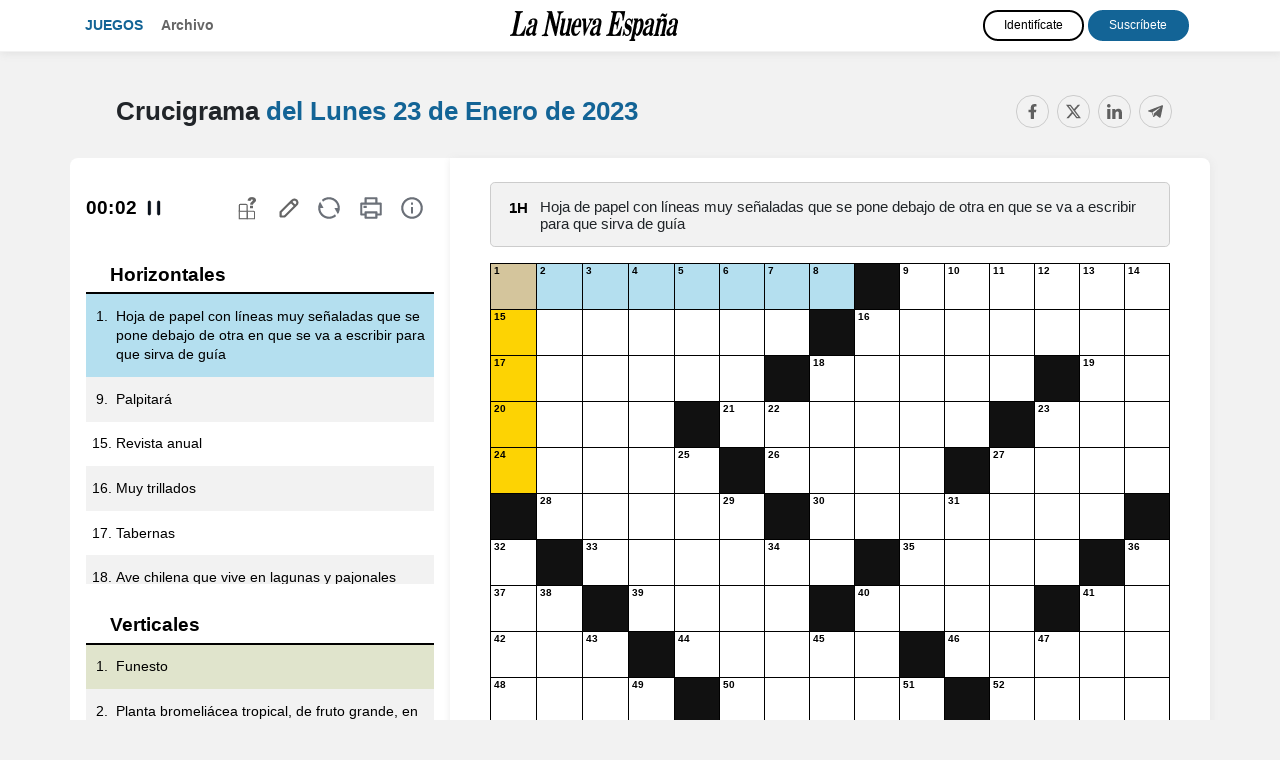

--- FILE ---
content_type: text/html; charset=UTF-8
request_url: https://juegos.lne.es/crucigramas/20230123.html
body_size: 12348
content:
<!doctype html>
<html lang="es">
<head>
          <title>Crucigrama del Lunes 23 de Enero de 2023 - La Nueva España</title>
        <meta charset="utf-8">
    <meta name="viewport" content="width=device-width, initial-scale=1, shrink-to-fit=no">
    <meta name="mobile-web-app-capable" content="yes">
          <meta name="description" content=": Crucigrama del Lunes 23 de Enero de 2023. Ejercita tu mente con los crucigramas y pasatiempos online." />
              <meta name="keywords" content="crucigramas, crucigrama, crucigrama hoy, crucigrama online, juegos de palabras, pasatiempos, juegos, La Nueva España" />
              <link rel="canonical" href="https://juegos.lne.es/crucigramas/20230123.html" />
              <meta name="robots" content="INDEX,FOLLOW">
        <link rel="stylesheet" href="https://maxcdn.bootstrapcdn.com/bootstrap/4.4.1/css/bootstrap.min.css">
    <link rel="stylesheet" href="//code.jquery.com/ui/1.12.1/themes/redmond/jquery-ui.css">
    <link rel="stylesheet" href="https://use.fontawesome.com/releases/v5.7.0/css/all.css" integrity="sha384-lZN37f5QGtY3VHgisS14W3ExzMWZxybE1SJSEsQp9S+oqd12jhcu+A56Ebc1zFSJ" crossorigin="anonymous">
    <link href="https://fonts.googleapis.com/css?family=Roboto+Slab&display=swap" rel="stylesheet">
    <link href="https://fonts.googleapis.com/css?family=Fira+Sans+Extra+Condensed&display=swap" rel="stylesheet">
          <link href="/css/style.css?08" rel="stylesheet">
            <script type="text/javascript" src="https://trafico.prensaiberica.es/cmp/min/prensaiberica-es.js"></script>
    <link rel="apple-touch-icon" sizes="57x57" href="/favicon/apple-icon-57x57.png">
    <link rel="apple-touch-icon" sizes="60x60" href="/favicon/apple-icon-60x60.png">
    <link rel="apple-touch-icon" sizes="72x72" href="/favicon/apple-icon-72x72.png">
    <link rel="apple-touch-icon" sizes="76x76" href="/favicon/apple-icon-76x76.png">
    <link rel="apple-touch-icon" sizes="114x114" href="/favicon/apple-icon-114x114.png">
    <link rel="apple-touch-icon" sizes="120x120" href="/favicon/apple-icon-120x120.png">
    <link rel="apple-touch-icon" sizes="144x144" href="/favicon/apple-icon-144x144.png">
    <link rel="apple-touch-icon" sizes="152x152" href="/favicon/apple-icon-152x152.png">
    <link rel="apple-touch-icon" sizes="180x180" href="/favicon/apple-icon-180x180.png">
    <link rel="icon" type="image/png" sizes="192x192"  href="/favicon/android-icon-192x192.png">
    <link rel="icon" type="image/png" sizes="32x32" href="/favicon/favicon-32x32.png">
    <link rel="icon" type="image/png" sizes="96x96" href="/favicon/favicon-96x96.png">
    <link rel="icon" type="image/png" sizes="16x16" href="/favicon/favicon-16x16.png">
    <link rel="manifest" href="/manifest.json">
    <meta name="msapplication-TileColor" content="#ffffff">
    <meta name="msapplication-TileImage" content="/favicon/ms-icon-144x144.png">
    <meta name="theme-color" content="#ffffff">
          <meta property="fb:app_id" content="233713950116816">
        <meta property="og:url" content="https://juegos.lne.es/crucigramas/20230123.html" />
    <meta property="og:type" content="article" />
          <meta property="og:title" content="Crucigrama del Lunes 23 de Enero de 2023 - La Nueva España" />
              <meta property="og:description" content=": Crucigrama del Lunes 23 de Enero de 2023. Ejercita tu mente con los crucigramas y pasatiempos online." />
              <meta property="og:image" content="https://juegos.lne.es/img/crucigrama.png" />
    
        <script lang="js">
    var app = window.app || {};
    var tp = window.tp || [];

    tp.push(["setContentSection","Pasatiempos"]);
    tp.push(["setCustomVariable","seccion","Pasatiempos"]);
        tp.push(["setCustomVariable","subseccion","Crucigrama"]);
                  tp.push(["setTags",["PREMIUM","ARTICULO"]]);
      
      tp.push(['setUsePianoIdUserProvider', true]);

      tp.push(["init", function() {
        tp.pianoId.init({
          iframeUrl:"https://experience-eu.piano.io"
        });

        if (!tp.pianoId.isUserValid()) 
        {
            console.log('🙅 El usuario no está logado.');
            return;
        }

        console.log('🙋 El usuario está logado.');

        var tpUser = tp.pianoId.getUser();

        if (tpUser.firstName)
        {
          var user_names = document.querySelectorAll('.user-name');
          user_names.forEach(function(item) {
            item.textContent = tpUser.firstName;
          });
        }

        var login_piano = document.querySelectorAll('.login_piano');
        login_piano.forEach(function(item) {
            item.style.display = 'none';
        });
    
        var user_piano = document.querySelectorAll('.user_piano');
        user_piano.forEach(function(item) {
            item.style.display = 'block';
        });
    
        var logouts = document.querySelectorAll('.logout_piano');
        logouts.forEach(function(item) {
          item.addEventListener("click", function(event) {
            event.preventDefault();
            var t=window.tp||[];
            t.push(["init",function(){t.pianoId.logout(),window.location.reload()}])
          });
        });

      }]);

      </script>
      <script>(function(src){var a=document.createElement("script");a.type="text/javascript";a.async=true;a.src=src;var b=document.getElementsByTagName("script")[0];b.parentNode.insertBefore(a,b)})("https://experience-eu.piano.io/xbuilder/experience/load?aid=fOsT2rF5pe");</script>
    
      <!-- Start Kameleoon  -->
    <script>
        (function(){window.kameleoonQueue = window.kameleoonQueue || [];window.kameleoonIframeURL="https://www.lne.es/estaticos/analitica/abtest/lne.html";var f=document.createElement("a");window.kameleoonLightIframe=false;f.href=window.kameleoonIframeURL;window.kameleoonIframeOrigin=f.origin||(f.protocol+"//"+f.hostname);if(location.href.indexOf(window.kameleoonIframeOrigin)!=0){window.kameleoonLightIframe=true;var g=function(event){if(window.kameleoonIframeOrigin==event.origin&&event.data.slice&&event.data.slice(0,9)=="Kameleoon"){window.removeEventListener("message",g);window.kameleoonExternalIFrameLoaded=true;if(window.Kameleoon){eval(event.data);Kameleoon.Analyst.load()}else{window.kameleoonExternalIFrameLoadedData=event.data}}};if(window.addEventListener){window.addEventListener("message",g,false)}var h=document.createElement("iframe");h.src=kameleoonIframeURL;h.id="kameleoonExternalIframe";h.style="float: left !important; opacity: 0.0 !important; width: 0px !important; height: 0px !important;";document.head.appendChild(h)};})();
    </script>
    <script type="text/javascript" src="//exhmbu3xlg.kameleoon.io/engine.js" async="true" fetchpriority="high"></script>
    <!-- End Kameleoon  -->
  
</head>
<body>
<!-- start tms v1.0 -->
<script>
window.dataLayer = window.dataLayer || [];
window.dataLayer.push ({
  'event': 'datalayer-initialized',
  'content': {
    'access': 'premium',
    'category': 'juegos',
    'date': {
        'modification': '2023-01-23T00:00:00+01:00',
        'publication' : '2023-01-23T00:00:00+01:00',
        'publication_short': '2023-01-23'
      },
    'id': '0',
    'person': {
      'author': 'prensa iberica',
      'editor': 'prensa iberica'
      },
    'section': {
      'level_1': 'pasatiempos', 
      'level_2': (window.location.pathname=='/')?'pasatiempos':window.location.pathname.split('/').slice(1,2).join('')
      },
    'tag': 'juegos|pasatiempos',
    'type': {
      'cms': 'pasatiempos'
      },
    'origin': 'pasatiempos'
  }
})
</script>
<script>(function(w,d,s,l,i){w[l]=w[l]||[];w[l].push({'gtm.start': new Date().getTime(),event:'gtm.js'});var f=d.getElementsByTagName(s)[0], j=d.createElement(s),dl=l!='dataLayer'?'&l='+l:'';j.async=true;j.src='https://www.googletagmanager.com/gtm.js?id='+i+dl;f.parentNode.insertBefore(j,f);})(window,document,'script','dataLayer','GTM-K3F8ZWT');</script>
<!-- end tms v1.0 --><header>
  <nav class="navbar navbar-expand-lg navbar-dark d-lg-flex mb-4 navbar-mobile">
    <div class="container">
      <i class="navbar-toggler fas fa-bars" title="Menú" data-toggle="collapse" data-target="#navbarText" aria-controls="navbarText" aria-expanded="false" aria-label="Toggle navigation"></i>
      
      <a class="page-logo" href="/">Juegos</a>
      <ul class="navbar-nav mr-auto d-none d-md-block">
        <li class="nav-item">
          <a class="nav-link" href="/archivo.html">Archivo</a>
        </li>
      </ul>

      <a class="navbar-brand" href="https://www.lne.es"><img src="/img/logos/lne.png" class="img-fluid"></a>

      <div class="collapse navbar-collapse" id="navbarText">  
        <ul class="navbar-nav mr-auto d-md-none">
          <li class="nav-item">
            <a class="nav-link" href="/archivo.html">Archivo</a>
          </li>
        </ul>

        <div class="users">
          
  
    <div class="user-info user-info-premium user_piano" style="display: none">
        <a href="https://micuenta.lne.es/tp/perfil" class="text-white user-name">Usuario</a> 
        <a href="#" title="Cerrar sesión" class="close-session btn btn-outline-light logout_piano">Salir</a>
    </div>

    <div class="user-info login_piano">
      <a href="https://micuenta.lne.es/tp/login?redirect=http://juegos.lne.es/crucigramas/20230123.html" class="btn d-block d-lg-inline-block btn-outline-light mb-2 mt-md-2 mt-lg-0 mb-lg-0" title="Identifícate">Identifícate</a> 
      <a href="https://micuenta.lne.es/tp/suscripcion/galeria" class="btn d-block d-lg-inline-block btn-outline-light" title="Registrarse">Suscríbete</a>
    </div>

    

        </div>

      </div>
    </div>
  </nav>  
</header>
<div class="content-wrap" ontouchstart="">

<main>

<div id="paywall">


    <div class="splash-screen">
        <div id="intro">
            <div id="intro_info">
                <h1>Crucigrama diario</h1>
                <h2><span class="fecha_dia">Lunes</span> 23 de Enero <span class="fecha_anio">de 2023</span></h2>
                <img src="/img/plus/lneplus.png" />            </div>
            
            <div id="intro_help">
                <span>Desliza para jugar</span>
                <img src="/img/arrow.png" class="arrow" />
            </div>
        </div>
    </div>

    <div id="game_container">
        <div class="options options_mobile">
            <div class="navbar-mobile">
                
    <i class="fas fa-bars" title="Menú" data-toggle="collapse" data-target="#navbarSupportedContent" aria-controls="navbarSupportedContent" aria-expanded="false" aria-label="Toggle navigation"></i>

    <div class="collapse navbar-collapse" id="navbarSupportedContent">
        <ul class="navbar-nav mr-auto">
            <li class="nav-item">
                <a class="nav-link" href="/">Juegos</a>
            </li>
            <li class="nav-item">
                <a class="nav-link" href="/archivo.html">Archivo</a>
            </li>
        </ul>

        <div class="menu-juegos-mobile">

            <ul class="navbar-nav mr-auto navbar-juegos">
                <li class="nav-item">
                  <a class="nav-link" href="/20230123.html">Pasatiempos <span>del <span class="fecha_dia">Lunes</span> 23 de Enero <span class="fecha_anio">de 2023</span></span></a>
                </li>
                <li class="nav-item">
                  <a class="nav-link" href="/crucigramas/20230123.html"> Crucigrama diario <i class="fas fa-play"></i></a>
                </li>
                <li class="nav-item">
                  <a class="nav-link" href="/sopas-de-letras/20230123.html"> Sopa de letras <i class="fas fa-play"></i></a>
                </li>
                <li class="nav-item">
                  <a class="nav-link" href="/cuadros-numericos/20230123.html"> Cuadro numérico <i class="fas fa-play"></i></a>
                </li>
                <li class="nav-item">
                  <a class="nav-link" href="/sudoku/20230123.html"> Sudoku <i class="fas fa-play"></i></a>
                </li>
                                    <li class="nav-item">
                      <a class="nav-link" href="/wordle/20230123.html"> Wordle <i class="fas fa-play"></i></a>
                    </li>
                                <li class="nav-item">
                  <a class="nav-link" href="/saltaminas/20230123.html"> Saltaminas <i class="fas fa-play"></i></a>
                </li>
            </ul>

        </div>

        
        
  
    <div class="user-info user-info-premium user_piano" style="display: none">
        <a href="https://micuenta.lne.es/tp/perfil" class="text-white user-name">Usuario</a> 
        <a href="#" title="Cerrar sesión" class="close-session btn btn-outline-light logout_piano">Salir</a>
    </div>

    <div class="user-info login_piano">
      <a href="https://micuenta.lne.es/tp/login?redirect=http://juegos.lne.es/crucigramas/20230123.html" class="btn d-block d-lg-inline-block btn-outline-light mb-2 mt-md-2 mt-lg-0 mb-lg-0" title="Identifícate">Identifícate</a> 
      <a href="https://micuenta.lne.es/tp/suscripcion/galeria" class="btn d-block d-lg-inline-block btn-outline-light" title="Registrarse">Suscríbete</a>
    </div>

    


        <a class="navbar-brand" href="https://www.lne.es"><img src="/img/logos/lne.png"></a>
    </div>

</div>
            <div class="timer my-auto"><span class="minutes">00</span>:<span class="seconds">00</span> <i class="fas fa-pause-circle timer-pause" title="Pausar tiempo"></i></div>
            <div class="pista"><i class="fas fa-question-circle" title="Pista"></i></div>
            <div class="solve"><i class="fas fa-pencil-alt" title="Resolver"></i></div>
            <div class="undo"><i class="fas fa-undo undo" title="Reiniciar"></i></div>
            <div class="d-none"><i class="fas fa-print imprimir" title="Imprimir"></i></div>
            <div class="help"><i class="fas fa-info-circle" title="Ayuda"></i></div>
            <div class="share"><i class="fas fa-share-alt" title="Compartir"></i></div>
        </div>

        <div class="container">
            <div class="pasatiempo_title">
                <div class="row">
                    <div class="col">
                        <div class="pasatiempo_header">
                            <h1>Crucigrama <span><a href="/20230123.html">del <span class="fecha_dia">Lunes</span> 23 de Enero <span class="fecha_anio">de 2023</span> <i class="fas fa-play"></i></a></span></h1>
                        </div>
                    </div>
                    <div class="col-sm col-sm-auto d-none d-sm-block">
                        
<div class="d-none d-sm-block compartir">
	<div class="share-buttons">
	    <a class="fb-share-button" href="https://www.facebook.com/sharer/sharer.php?u=https://juegos.lne.es/crucigramas/20230123.html" target="_blank" rel="nofollow" title="Compartir en Facebook" data-toggle="tooltip" data-placement="bottom"><i class="fab fa-facebook"></i></a>
	    <a class="twitter-share-button" href="https://twitter.com/intent/tweet?text=Crucigrama+del+Lunes+23+de+Enero+de+2023+https%3A%2F%2Fjuegos.lne.es%2Fcrucigramas%2F20230123.html+v%C3%ADa+%40lanuevaespana" target="_blank" rel="nofollow" title="Compartir en Twitter" data-toggle="tooltip" data-placement="bottom"><i class="fab fa-twitter"></i></a>
	    <a class="-whatsapp-share-button d-inline d-sm-none" href="whatsapp://send?text=Crucigrama del Lunes 23 de Enero de 2023 https://juegos.lne.es/crucigramas/20230123.html" data-action="share/whatsapp/share" title="Compartir en WhatsApp" data-toggle="tooltip" data-placement="bottom"><i class="fab fa-whatsapp"></i></a>
	    <a class="linkedin-share-button" href="http://www.linkedin.com/shareArticle?mini=true&title=Crucigrama+del+Lunes+23+de+Enero+de+2023&url=https://juegos.lne.es/crucigramas/20230123.html&summary=" target="_blank" rel="nofollow" title="Compartir en LinkedIn" data-toggle="tooltip" data-placement="bottom"><i class="fab fa-linkedin"></i></a>
	    <a class="telegram-share-button" href="https://t.me/share/url?url=https://juegos.lne.es/crucigramas/20230123.html&text=Crucigrama+del+Lunes+23+de+Enero+de+2023" target="_blank" rel="nofollow" title="Compartir en Telegram" data-toggle="tooltip" data-placement="bottom"><i class="fab fa-telegram-plane"></i></a>
	</div>
</div>
<div class="d-sm-none compartir">
    <i class="fa fa-share-alt share-mobile"></i>
</div>                    </div>
                </div>
            </div>

            <div class="row">
                <div class="d-none d-lg-block col-4">
                    <div class="options options_desktop">
                        <div class="timer my-auto"><span class="minutes">00</span>:<span class="seconds">00</span> <i class="fas fa-play-circle timer-pause" title="Pausar tiempo"></i></div>
                        <div class="pista"><i class="fas fa-question-circle" title="Pista"></i></div>
                        <div class="solve"><i class="fas fa-pencil-alt" title="Resolver"></i></div>
                        <div class="undo"><i class="fas fa-undo" title="Reiniciar"></i></div>
                        <div class="print"><i class="fas fa-print" title="Imprimir"></i></div>
                        <div class="help"><i class="fas fa-info-circle" title="Ayuda"></i></div>
                    </div>

                                                    <div class="definiciones">

                                <h4>Horizontales</h4>
                                <div class="definiciones_content" id="definiciones_h">
                                                                                                                        <div class="definicion" data-h="1"><span class="definicion_number"></span> <span>Hoja de papel con líneas muy señaladas que se pone debajo de otra en que se va a escribir para que sirva de guía</span></div>
                                                                                    <div class="definicion" data-h="2"><span class="definicion_number"></span> <span>Palpitará</span></div>
                                                                                                                                                                <div class="definicion" data-h="3"><span class="definicion_number"></span> <span>Revista anual</span></div>
                                                                                    <div class="definicion" data-h="4"><span class="definicion_number"></span> <span>Muy trillados</span></div>
                                                                                                                                                                <div class="definicion" data-h="5"><span class="definicion_number"></span> <span>Tabernas</span></div>
                                                                                    <div class="definicion" data-h="6"><span class="definicion_number"></span> <span>Ave chilena que vive en lagunas y pajonales</span></div>
                                                                                    <div class="definicion" data-h="7"><span class="definicion_number"></span> <span>Forma de la risa</span></div>
                                                                                                                                                                <div class="definicion" data-h="8"><span class="definicion_number"></span> <span>Opuesto, contrario</span></div>
                                                                                    <div class="definicion" data-h="9"><span class="definicion_number"></span> <span>En otro tiempo</span></div>
                                                                                    <div class="definicion" data-h="10"><span class="definicion_number"></span> <span>Planta vitácea trepadora</span></div>
                                                                                                                                                                <div class="definicion" data-h="11"><span class="definicion_number"></span> <span>Dioses romanos del hogar</span></div>
                                                                                    <div class="definicion" data-h="12"><span class="definicion_number"></span> <span>Excelente, que sobresale</span></div>
                                                                                    <div class="definicion" data-h="13"><span class="definicion_number"></span> <span>Conjunto de cartas que en ciertos juegos de naipes recoge quien gana la mano</span></div>
                                                                                                                                                                <div class="definicion" data-h="14"><span class="definicion_number"></span> <span>Automóvil de cuatro puertas, con cubierta fija y maletero independiente</span></div>
                                                                                    <div class="definicion" data-h="15"><span class="definicion_number"></span> <span>Instrumento musical muy similar a los platillos, que usaron los griegos y romanos</span></div>
                                                                                                                                                                <div class="definicion" data-h="16"><span class="definicion_number"></span> <span>Número neperiano</span></div>
                                                                                    <div class="definicion" data-h="17"><span class="definicion_number"></span> <span>Salami</span></div>
                                                                                    <div class="definicion" data-h="18"><span class="definicion_number"></span> <span>Argollas</span></div>
                                                                                    <div class="definicion" data-h="19"><span class="definicion_number"></span> <span>Símbolo del tesla</span></div>
                                                                                                                                                                <div class="definicion" data-h="20"><span class="definicion_number"></span> <span>Símbolo del neptunio</span></div>
                                                                                    <div class="definicion" data-h="21"><span class="definicion_number"></span> <span>Permanezca, subsista</span></div>
                                                                                    <div class="definicion" data-h="22"><span class="definicion_number"></span> <span>Sociedad deportiva</span></div>
                                                                                    <div class="definicion" data-h="23"><span class="definicion_number"></span> <span>Apócope de mío</span></div>
                                                                                                                                                                <div class="definicion" data-h="24"><span class="definicion_number"></span> <span>Enfermedad</span></div>
                                                                                    <div class="definicion" data-h="25"><span class="definicion_number"></span> <span>Punto central de un blanco de tiro</span></div>
                                                                                    <div class="definicion" data-h="26"><span class="definicion_number"></span> <span>Fijar oficialmente el precio de un artículo</span></div>
                                                                                                                                                                <div class="definicion" data-h="27"><span class="definicion_number"></span> <span>Soga para trabar las caballerías</span></div>
                                                                                    <div class="definicion" data-h="28"><span class="definicion_number"></span> <span>Roca pizarrosa de igual composición que el granito</span></div>
                                                                                    <div class="definicion" data-h="29"><span class="definicion_number"></span> <span>Mono, prenda de vestir</span></div>
                                                                                                                                                                <div class="definicion" data-h="30"><span class="definicion_number"></span> <span>Comido deprisa y con ansia</span></div>
                                                                                    <div class="definicion" data-h="31"><span class="definicion_number"></span> <span>Abreviatura de atmósfera</span></div>
                                                                                    <div class="definicion" data-h="32"><span class="definicion_number"></span> <span>Óxido de calcio</span></div>
                                                                                                                                                                <div class="definicion" data-h="33"><span class="definicion_number"></span> <span>Alto</span></div>
                                                                                    <div class="definicion" data-h="34"><span class="definicion_number"></span> <span>Prospera</span></div>
                                                                                                                                                                <div class="definicion" data-h="35"><span class="definicion_number"></span> <span>Señal que al pasar deja una rueda en el suelo</span></div>
                                                                                    <div class="definicion" data-h="36"><span class="definicion_number"></span> <span>Guisos</span></div>
                                                                                                                                                                <div class="definicion" data-h="37"><span class="definicion_number"></span> <span>Amarrado</span></div>
                                                                                    <div class="definicion" data-h="38"><span class="definicion_number"></span> <span>Descifré un texto</span></div>
                                                                                    <div class="definicion" data-h="39"><span class="definicion_number"></span> <span>Carbonato de cal terroso</span></div>
                                                                                                                                                                <div class="definicion" data-h="40"><span class="definicion_number"></span> <span>Circunferencia</span></div>
                                                                                    <div class="definicion" data-h="41"><span class="definicion_number"></span> <span>Alabanzas</span></div>
                                                                                                            </div>

                            </div>
                                                    <div class="definiciones">

                                <h4>Verticales</h4>
                                <div class="definiciones_content" id="definiciones_v">
                                                                                                                        <div class="definicion" data-v="1"><span class="definicion_number"></span> <span>Funesto</span></div>
                                                                                    <div class="definicion" data-v="2"><span class="definicion_number"></span> <span>Cubrir con madera una superficie</span></div>
                                                                                                                                                                <div class="definicion" data-v="3"><span class="definicion_number"></span> <span>Planta bromeliácea tropical, de fruto grande, en forma de piña</span></div>
                                                                                    <div class="definicion" data-v="4"><span class="definicion_number"></span> <span>Papel o escrito despreciable</span></div>
                                                                                                                                                                <div class="definicion" data-v="5"><span class="definicion_number"></span> <span>Brillos de las cosas tersas o bruñidas</span></div>
                                                                                    <div class="definicion" data-v="6"><span class="definicion_number"></span> <span>Inconstancia de ánimo y ligereza en las cosas</span></div>
                                                                                                                                                                <div class="definicion" data-v="7"><span class="definicion_number"></span> <span>Satisfacción completa del deseo de algo</span></div>
                                                                                    <div class="definicion" data-v="8"><span class="definicion_number"></span> <span>Ovoideo</span></div>
                                                                                                                                                                <div class="definicion" data-v="9"><span class="definicion_number"></span> <span>Sentimiento de indignación que causa enojo</span></div>
                                                                                    <div class="definicion" data-v="10"><span class="definicion_number"></span> <span>Estado en que el ser orgánico ejerce normalmente todas sus funciones</span></div>
                                                                                    <div class="definicion" data-v="11"><span class="definicion_number"></span> <span>Gas noble</span></div>
                                                                                                                                                                <div class="definicion" data-v="12"><span class="definicion_number"></span> <span>Llano</span></div>
                                                                                    <div class="definicion" data-v="13"><span class="definicion_number"></span> <span>Pulgarada</span></div>
                                                                                    <div class="definicion" data-v="14"><span class="definicion_number"></span> <span>En romanos, quinientos</span></div>
                                                                                                                                                                <div class="definicion" data-v="15"><span class="definicion_number"></span> <span>Artículo neutro</span></div>
                                                                                    <div class="definicion" data-v="16"><span class="definicion_number"></span> <span>Símbolo del terbio</span></div>
                                                                                    <div class="definicion" data-v="17"><span class="definicion_number"></span> <span>Orinando</span></div>
                                                                                    <div class="definicion" data-v="18"><span class="definicion_number"></span> <span>Pronombre personal</span></div>
                                                                                                                                                                <div class="definicion" data-v="19"><span class="definicion_number"></span> <span>Símbolo del amperio</span></div>
                                                                                    <div class="definicion" data-v="20"><span class="definicion_number"></span> <span>Discurra y disponga los medios necesarios para el logro de algo</span></div>
                                                                                    <div class="definicion" data-v="21"><span class="definicion_number"></span> <span>Prefijo que significa nuevo</span></div>
                                                                                    <div class="definicion" data-v="22"><span class="definicion_number"></span> <span>Jabón líquido</span></div>
                                                                                                                                                                <div class="definicion" data-v="23"><span class="definicion_number"></span> <span>Aborigen de Nueva Zelanda</span></div>
                                                                                    <div class="definicion" data-v="24"><span class="definicion_number"></span> <span>Mono capuchino</span></div>
                                                                                    <div class="definicion" data-v="25"><span class="definicion_number"></span> <span>Acudí</span></div>
                                                                                                                                                                <div class="definicion" data-v="26"><span class="definicion_number"></span> <span>Extremidad del ojo próxima a la nariz</span></div>
                                                                                    <div class="definicion" data-v="27"><span class="definicion_number"></span> <span>Pasé de dentro afuera</span></div>
                                                                                    <div class="definicion" data-v="28"><span class="definicion_number"></span> <span>En romanos, cincuenta</span></div>
                                                                                                                                                                <div class="definicion" data-v="29"><span class="definicion_number"></span> <span>Que sucede o se repite cada año</span></div>
                                                                                    <div class="definicion" data-v="30"><span class="definicion_number"></span> <span>Dicho del champán o del cava, muy seco</span></div>
                                                                                    <div class="definicion" data-v="31"><span class="definicion_number"></span> <span>Poco trabajado, sin pulimentar o hecho con materiales de escasa calidad</span></div>
                                                                                                                                                                <div class="definicion" data-v="32"><span class="definicion_number"></span> <span>Hermana de uno de los padres de una persona</span></div>
                                                                                    <div class="definicion" data-v="33"><span class="definicion_number"></span> <span>Árbol bombacáceo africano</span></div>
                                                                                    <div class="definicion" data-v="34"><span class="definicion_number"></span> <span>Extraño</span></div>
                                                                                                                                                                <div class="definicion" data-v="35"><span class="definicion_number"></span> <span>Marchaos</span></div>
                                                                                    <div class="definicion" data-v="36"><span class="definicion_number"></span> <span>Baile de origen alemán</span></div>
                                                                                    <div class="definicion" data-v="37"><span class="definicion_number"></span> <span>Acontecer</span></div>
                                                                                                                                                                <div class="definicion" data-v="38"><span class="definicion_number"></span> <span>Se dice del color que tira a rojo</span></div>
                                                                                    <div class="definicion" data-v="39"><span class="definicion_number"></span> <span>Hormigón</span></div>
                                                                                                                                                                <div class="definicion" data-v="40"><span class="definicion_number"></span> <span>Tostada, abrasada</span></div>
                                                                                    <div class="definicion" data-v="41"><span class="definicion_number"></span> <span>Nacidas en el Tirol</span></div>
                                                                                                            </div>

                            </div>
                        
                </div>

                <div class="col-12 col-lg-8">
                    <div class="definicion_caja" id="definicion_focused"></div>

                    <div id="gridcontainer">
                        <table id="grid">
                            <colgroup>
                                                                    <col style="width: 6.67%">
                                                                    <col style="width: 6.67%">
                                                                    <col style="width: 6.67%">
                                                                    <col style="width: 6.67%">
                                                                    <col style="width: 6.67%">
                                                                    <col style="width: 6.67%">
                                                                    <col style="width: 6.67%">
                                                                    <col style="width: 6.67%">
                                                                    <col style="width: 6.67%">
                                                                    <col style="width: 6.67%">
                                                                    <col style="width: 6.67%">
                                                                    <col style="width: 6.67%">
                                                                    <col style="width: 6.67%">
                                                                    <col style="width: 6.67%">
                                                                    <col style="width: 6.67%">
                                                              </colgroup> 
                            <tbody>
                                                                                                    <tr>
                                                                                                                       <td tabindex="0" class="first-h" data-x="0" data-y="0" data-h="1"><div class="letter" data-letter="F"></div></td>
                                                                                            <td tabindex="1" data-x="1" data-y="0" data-h="1"><div class="letter" data-letter="a"></div></td>
                                                                                            <td tabindex="2" data-x="2" data-y="0" data-h="1"><div class="letter" data-letter="l"></div></td>
                                                                                            <td tabindex="3" data-x="3" data-y="0" data-h="1"><div class="letter" data-letter="s"></div></td>
                                                                                            <td tabindex="4" data-x="4" data-y="0" data-h="1"><div class="letter" data-letter="i"></div></td>
                                                                                            <td tabindex="5" data-x="5" data-y="0" data-h="1"><div class="letter" data-letter="l"></div></td>
                                                                                            <td tabindex="6" data-x="6" data-y="0" data-h="1"><div class="letter" data-letter="l"></div></td>
                                                                                            <td tabindex="7" data-x="7" data-y="0" data-h="1"><div class="letter" data-letter="a"></div></td>
                                                                                                                                        <td class="block"></td>
                                                                                                                                                                                                           <td tabindex="8" class="first-h" data-x="9" data-y="0" data-h="2"><div class="letter" data-letter="L"></div></td>
                                                                                            <td tabindex="9" data-x="10" data-y="0" data-h="2"><div class="letter" data-letter="a"></div></td>
                                                                                            <td tabindex="10" data-x="11" data-y="0" data-h="2"><div class="letter" data-letter="t"></div></td>
                                                                                            <td tabindex="11" data-x="12" data-y="0" data-h="2"><div class="letter" data-letter="i"></div></td>
                                                                                            <td tabindex="12" data-x="13" data-y="0" data-h="2"><div class="letter" data-letter="r"></div></td>
                                                                                            <td tabindex="13" data-x="14" data-y="0" data-h="2"><div class="letter" data-letter="á"></div></td>
                                                                                                                                                                                                        </tr>
                                                                    <tr>
                                                                                                                       <td tabindex="14" class="first-h" data-x="0" data-y="1" data-h="3"><div class="letter" data-letter="A"></div></td>
                                                                                            <td tabindex="15" data-x="1" data-y="1" data-h="3"><div class="letter" data-letter="n"></div></td>
                                                                                            <td tabindex="16" data-x="2" data-y="1" data-h="3"><div class="letter" data-letter="u"></div></td>
                                                                                            <td tabindex="17" data-x="3" data-y="1" data-h="3"><div class="letter" data-letter="a"></div></td>
                                                                                            <td tabindex="18" data-x="4" data-y="1" data-h="3"><div class="letter" data-letter="r"></div></td>
                                                                                            <td tabindex="19" data-x="5" data-y="1" data-h="3"><div class="letter" data-letter="i"></div></td>
                                                                                            <td tabindex="20" data-x="6" data-y="1" data-h="3"><div class="letter" data-letter="o"></div></td>
                                                                                                                                        <td class="block"></td>
                                                                                                                                                                                                           <td tabindex="21" class="first-h" data-x="8" data-y="1" data-h="4"><div class="letter" data-letter="M"></div></td>
                                                                                            <td tabindex="22" data-x="9" data-y="1" data-h="4"><div class="letter" data-letter="a"></div></td>
                                                                                            <td tabindex="23" data-x="10" data-y="1" data-h="4"><div class="letter" data-letter="n"></div></td>
                                                                                            <td tabindex="24" data-x="11" data-y="1" data-h="4"><div class="letter" data-letter="i"></div></td>
                                                                                            <td tabindex="25" data-x="12" data-y="1" data-h="4"><div class="letter" data-letter="d"></div></td>
                                                                                            <td tabindex="26" data-x="13" data-y="1" data-h="4"><div class="letter" data-letter="o"></div></td>
                                                                                            <td tabindex="27" data-x="14" data-y="1" data-h="4"><div class="letter" data-letter="s"></div></td>
                                                                                                                                                                                                        </tr>
                                                                    <tr>
                                                                                                                       <td tabindex="28" class="first-h" data-x="0" data-y="2" data-h="5"><div class="letter" data-letter="T"></div></td>
                                                                                            <td tabindex="29" data-x="1" data-y="2" data-h="5"><div class="letter" data-letter="a"></div></td>
                                                                                            <td tabindex="30" data-x="2" data-y="2" data-h="5"><div class="letter" data-letter="s"></div></td>
                                                                                            <td tabindex="31" data-x="3" data-y="2" data-h="5"><div class="letter" data-letter="c"></div></td>
                                                                                            <td tabindex="32" data-x="4" data-y="2" data-h="5"><div class="letter" data-letter="a"></div></td>
                                                                                            <td tabindex="33" data-x="5" data-y="2" data-h="5"><div class="letter" data-letter="s"></div></td>
                                                                                                                                        <td class="block"></td>
                                                                                                                                                                                                           <td tabindex="34" class="first-h" data-x="7" data-y="2" data-h="6"><div class="letter" data-letter="T"></div></td>
                                                                                            <td tabindex="35" data-x="8" data-y="2" data-h="6"><div class="letter" data-letter="a"></div></td>
                                                                                            <td tabindex="36" data-x="9" data-y="2" data-h="6"><div class="letter" data-letter="g"></div></td>
                                                                                            <td tabindex="37" data-x="10" data-y="2" data-h="6"><div class="letter" data-letter="u"></div></td>
                                                                                            <td tabindex="38" data-x="11" data-y="2" data-h="6"><div class="letter" data-letter="a"></div></td>
                                                                                                                                        <td class="block"></td>
                                                                                                                                                                                                           <td tabindex="39" class="first-h" data-x="13" data-y="2" data-h="7"><div class="letter" data-letter="J"></div></td>
                                                                                            <td tabindex="40" data-x="14" data-y="2" data-h="7"><div class="letter" data-letter="a"></div></td>
                                                                                                                                                                                                        </tr>
                                                                    <tr>
                                                                                                                       <td tabindex="41" class="first-h" data-x="0" data-y="3" data-h="8"><div class="letter" data-letter="A"></div></td>
                                                                                            <td tabindex="42" data-x="1" data-y="3" data-h="8"><div class="letter" data-letter="n"></div></td>
                                                                                            <td tabindex="43" data-x="2" data-y="3" data-h="8"><div class="letter" data-letter="t"></div></td>
                                                                                            <td tabindex="44" data-x="3" data-y="3" data-h="8"><div class="letter" data-letter="i"></div></td>
                                                                                                                                        <td class="block"></td>
                                                                                                                                                                                                           <td tabindex="45" class="first-h" data-x="5" data-y="3" data-h="9"><div class="letter" data-letter="O"></div></td>
                                                                                            <td tabindex="46" data-x="6" data-y="3" data-h="9"><div class="letter" data-letter="t"></div></td>
                                                                                            <td tabindex="47" data-x="7" data-y="3" data-h="9"><div class="letter" data-letter="r"></div></td>
                                                                                            <td tabindex="48" data-x="8" data-y="3" data-h="9"><div class="letter" data-letter="o"></div></td>
                                                                                            <td tabindex="49" data-x="9" data-y="3" data-h="9"><div class="letter" data-letter="r"></div></td>
                                                                                            <td tabindex="50" data-x="10" data-y="3" data-h="9"><div class="letter" data-letter="a"></div></td>
                                                                                                                                        <td class="block"></td>
                                                                                                                                                                                                           <td tabindex="51" class="first-h" data-x="12" data-y="3" data-h="10"><div class="letter" data-letter="V"></div></td>
                                                                                            <td tabindex="52" data-x="13" data-y="3" data-h="10"><div class="letter" data-letter="i"></div></td>
                                                                                            <td tabindex="53" data-x="14" data-y="3" data-h="10"><div class="letter" data-letter="d"></div></td>
                                                                                                                                                                                                        </tr>
                                                                    <tr>
                                                                                                                       <td tabindex="54" class="first-h" data-x="0" data-y="4" data-h="11"><div class="letter" data-letter="L"></div></td>
                                                                                            <td tabindex="55" data-x="1" data-y="4" data-h="11"><div class="letter" data-letter="a"></div></td>
                                                                                            <td tabindex="56" data-x="2" data-y="4" data-h="11"><div class="letter" data-letter="r"></div></td>
                                                                                            <td tabindex="57" data-x="3" data-y="4" data-h="11"><div class="letter" data-letter="e"></div></td>
                                                                                            <td tabindex="58" data-x="4" data-y="4" data-h="11"><div class="letter" data-letter="s"></div></td>
                                                                                                                                        <td class="block"></td>
                                                                                                                                                                                                           <td tabindex="59" class="first-h" data-x="6" data-y="4" data-h="12"><div class="letter" data-letter="B"></div></td>
                                                                                            <td tabindex="60" data-x="7" data-y="4" data-h="12"><div class="letter" data-letter="a"></div></td>
                                                                                            <td tabindex="61" data-x="8" data-y="4" data-h="12"><div class="letter" data-letter="r"></div></td>
                                                                                            <td tabindex="62" data-x="9" data-y="4" data-h="12"><div class="letter" data-letter="í"></div></td>
                                                                                                                                        <td class="block"></td>
                                                                                                                                                                                                           <td tabindex="63" class="first-h" data-x="11" data-y="4" data-h="13"><div class="letter" data-letter="B"></div></td>
                                                                                            <td tabindex="64" data-x="12" data-y="4" data-h="13"><div class="letter" data-letter="a"></div></td>
                                                                                            <td tabindex="65" data-x="13" data-y="4" data-h="13"><div class="letter" data-letter="z"></div></td>
                                                                                            <td tabindex="66" data-x="14" data-y="4" data-h="13"><div class="letter" data-letter="a"></div></td>
                                                                                                                                                                                                        </tr>
                                                                    <tr>
                                                                                                                        <td class="block"></td>
                                                                                                                                                               <td tabindex="67" class="first-h" data-x="1" data-y="5" data-h="14"><div class="letter" data-letter="S"></div></td>
                                                                                            <td tabindex="68" data-x="2" data-y="5" data-h="14"><div class="letter" data-letter="e"></div></td>
                                                                                            <td tabindex="69" data-x="3" data-y="5" data-h="14"><div class="letter" data-letter="d"></div></td>
                                                                                            <td tabindex="70" data-x="4" data-y="5" data-h="14"><div class="letter" data-letter="á"></div></td>
                                                                                            <td tabindex="71" data-x="5" data-y="5" data-h="14"><div class="letter" data-letter="n"></div></td>
                                                                                                                                        <td class="block"></td>
                                                                                                                                                                                                           <td tabindex="72" class="first-h" data-x="7" data-y="5" data-h="15"><div class="letter" data-letter="C"></div></td>
                                                                                            <td tabindex="73" data-x="8" data-y="5" data-h="15"><div class="letter" data-letter="í"></div></td>
                                                                                            <td tabindex="74" data-x="9" data-y="5" data-h="15"><div class="letter" data-letter="m"></div></td>
                                                                                            <td tabindex="75" data-x="10" data-y="5" data-h="15"><div class="letter" data-letter="b"></div></td>
                                                                                            <td tabindex="76" data-x="11" data-y="5" data-h="15"><div class="letter" data-letter="a"></div></td>
                                                                                            <td tabindex="77" data-x="12" data-y="5" data-h="15"><div class="letter" data-letter="l"></div></td>
                                                                                            <td tabindex="78" data-x="13" data-y="5" data-h="15"><div class="letter" data-letter="o"></div></td>
                                                                                                                                        <td class="block"></td>
                                                                                                                                                            </tr>
                                                                    <tr>
                                                                                                                       <td tabindex="79" class="first-h" data-x="0" data-y="6" data-h="16"><div class="letter" data-letter="E"></div></td>
                                                                                                                                        <td class="block"></td>
                                                                                                                                                                                                           <td tabindex="80" class="first-h" data-x="2" data-y="6" data-h="17"><div class="letter" data-letter="S"></div></td>
                                                                                            <td tabindex="81" data-x="3" data-y="6" data-h="17"><div class="letter" data-letter="a"></div></td>
                                                                                            <td tabindex="82" data-x="4" data-y="6" data-h="17"><div class="letter" data-letter="l"></div></td>
                                                                                            <td tabindex="83" data-x="5" data-y="6" data-h="17"><div class="letter" data-letter="a"></div></td>
                                                                                            <td tabindex="84" data-x="6" data-y="6" data-h="17"><div class="letter" data-letter="m"></div></td>
                                                                                            <td tabindex="85" data-x="7" data-y="6" data-h="17"><div class="letter" data-letter="e"></div></td>
                                                                                                                                        <td class="block"></td>
                                                                                                                                                                                                           <td tabindex="86" class="first-h" data-x="9" data-y="6" data-h="18"><div class="letter" data-letter="A"></div></td>
                                                                                            <td tabindex="87" data-x="10" data-y="6" data-h="18"><div class="letter" data-letter="r"></div></td>
                                                                                            <td tabindex="88" data-x="11" data-y="6" data-h="18"><div class="letter" data-letter="o"></div></td>
                                                                                            <td tabindex="89" data-x="12" data-y="6" data-h="18"><div class="letter" data-letter="s"></div></td>
                                                                                                                                        <td class="block"></td>
                                                                                                                                                                                                           <td tabindex="90" class="first-h" data-x="14" data-y="6" data-h="19"><div class="letter" data-letter="T"></div></td>
                                                                                                                                                                                                        </tr>
                                                                    <tr>
                                                                                                                       <td tabindex="91" class="first-h" data-x="0" data-y="7" data-h="20"><div class="letter" data-letter="N"></div></td>
                                                                                            <td tabindex="92" data-x="1" data-y="7" data-h="20"><div class="letter" data-letter="p"></div></td>
                                                                                                                                        <td class="block"></td>
                                                                                                                                                                                                           <td tabindex="93" class="first-h" data-x="3" data-y="7" data-h="21"><div class="letter" data-letter="D"></div></td>
                                                                                            <td tabindex="94" data-x="4" data-y="7" data-h="21"><div class="letter" data-letter="u"></div></td>
                                                                                            <td tabindex="95" data-x="5" data-y="7" data-h="21"><div class="letter" data-letter="r"></div></td>
                                                                                            <td tabindex="96" data-x="6" data-y="7" data-h="21"><div class="letter" data-letter="e"></div></td>
                                                                                                                                        <td class="block"></td>
                                                                                                                                                                                                           <td tabindex="97" class="first-h" data-x="8" data-y="7" data-h="22"><div class="letter" data-letter="C"></div></td>
                                                                                            <td tabindex="98" data-x="9" data-y="7" data-h="22"><div class="letter" data-letter="l"></div></td>
                                                                                            <td tabindex="99" data-x="10" data-y="7" data-h="22"><div class="letter" data-letter="u"></div></td>
                                                                                            <td tabindex="100" data-x="11" data-y="7" data-h="22"><div class="letter" data-letter="b"></div></td>
                                                                                                                                        <td class="block"></td>
                                                                                                                                                                                                           <td tabindex="101" class="first-h" data-x="13" data-y="7" data-h="23"><div class="letter" data-letter="M"></div></td>
                                                                                            <td tabindex="102" data-x="14" data-y="7" data-h="23"><div class="letter" data-letter="i"></div></td>
                                                                                                                                                                                                        </tr>
                                                                    <tr>
                                                                                                                       <td tabindex="103" class="first-h" data-x="0" data-y="8" data-h="24"><div class="letter" data-letter="M"></div></td>
                                                                                            <td tabindex="104" data-x="1" data-y="8" data-h="24"><div class="letter" data-letter="a"></div></td>
                                                                                            <td tabindex="105" data-x="2" data-y="8" data-h="24"><div class="letter" data-letter="l"></div></td>
                                                                                                                                        <td class="block"></td>
                                                                                                                                                                                                           <td tabindex="106" class="first-h" data-x="4" data-y="8" data-h="25"><div class="letter" data-letter="D"></div></td>
                                                                                            <td tabindex="107" data-x="5" data-y="8" data-h="25"><div class="letter" data-letter="i"></div></td>
                                                                                            <td tabindex="108" data-x="6" data-y="8" data-h="25"><div class="letter" data-letter="a"></div></td>
                                                                                            <td tabindex="109" data-x="7" data-y="8" data-h="25"><div class="letter" data-letter="n"></div></td>
                                                                                            <td tabindex="110" data-x="8" data-y="8" data-h="25"><div class="letter" data-letter="a"></div></td>
                                                                                                                                        <td class="block"></td>
                                                                                                                                                                                                           <td tabindex="111" class="first-h" data-x="10" data-y="8" data-h="26"><div class="letter" data-letter="T"></div></td>
                                                                                            <td tabindex="112" data-x="11" data-y="8" data-h="26"><div class="letter" data-letter="a"></div></td>
                                                                                            <td tabindex="113" data-x="12" data-y="8" data-h="26"><div class="letter" data-letter="s"></div></td>
                                                                                            <td tabindex="114" data-x="13" data-y="8" data-h="26"><div class="letter" data-letter="a"></div></td>
                                                                                            <td tabindex="115" data-x="14" data-y="8" data-h="26"><div class="letter" data-letter="r"></div></td>
                                                                                                                                                                                                        </tr>
                                                                    <tr>
                                                                                                                       <td tabindex="116" class="first-h" data-x="0" data-y="9" data-h="27"><div class="letter" data-letter="A"></div></td>
                                                                                            <td tabindex="117" data-x="1" data-y="9" data-h="27"><div class="letter" data-letter="p"></div></td>
                                                                                            <td tabindex="118" data-x="2" data-y="9" data-h="27"><div class="letter" data-letter="e"></div></td>
                                                                                            <td tabindex="119" data-x="3" data-y="9" data-h="27"><div class="letter" data-letter="a"></div></td>
                                                                                                                                        <td class="block"></td>
                                                                                                                                                                                                           <td tabindex="120" class="first-h" data-x="5" data-y="9" data-h="28"><div class="letter" data-letter="G"></div></td>
                                                                                            <td tabindex="121" data-x="6" data-y="9" data-h="28"><div class="letter" data-letter="n"></div></td>
                                                                                            <td tabindex="122" data-x="7" data-y="9" data-h="28"><div class="letter" data-letter="e"></div></td>
                                                                                            <td tabindex="123" data-x="8" data-y="9" data-h="28"><div class="letter" data-letter="i"></div></td>
                                                                                            <td tabindex="124" data-x="9" data-y="9" data-h="28"><div class="letter" data-letter="s"></div></td>
                                                                                                                                        <td class="block"></td>
                                                                                                                                                                                                           <td tabindex="125" class="first-h" data-x="11" data-y="9" data-h="29"><div class="letter" data-letter="B"></div></td>
                                                                                            <td tabindex="126" data-x="12" data-y="9" data-h="29"><div class="letter" data-letter="u"></div></td>
                                                                                            <td tabindex="127" data-x="13" data-y="9" data-h="29"><div class="letter" data-letter="z"></div></td>
                                                                                            <td tabindex="128" data-x="14" data-y="9" data-h="29"><div class="letter" data-letter="o"></div></td>
                                                                                                                                                                                                        </tr>
                                                                    <tr>
                                                                                                                       <td tabindex="129" class="first-h" data-x="0" data-y="10" data-h="30"><div class="letter" data-letter="D"></div></td>
                                                                                            <td tabindex="130" data-x="1" data-y="10" data-h="30"><div class="letter" data-letter="e"></div></td>
                                                                                            <td tabindex="131" data-x="2" data-y="10" data-h="30"><div class="letter" data-letter="v"></div></td>
                                                                                            <td tabindex="132" data-x="3" data-y="10" data-h="30"><div class="letter" data-letter="o"></div></td>
                                                                                            <td tabindex="133" data-x="4" data-y="10" data-h="30"><div class="letter" data-letter="r"></div></td>
                                                                                            <td tabindex="134" data-x="5" data-y="10" data-h="30"><div class="letter" data-letter="a"></div></td>
                                                                                            <td tabindex="135" data-x="6" data-y="10" data-h="30"><div class="letter" data-letter="d"></div></td>
                                                                                            <td tabindex="136" data-x="7" data-y="10" data-h="30"><div class="letter" data-letter="o"></div></td>
                                                                                                                                        <td class="block"></td>
                                                                                                                                                                                                           <td tabindex="137" class="first-h" data-x="9" data-y="10" data-h="31"><div class="letter" data-letter="A"></div></td>
                                                                                            <td tabindex="138" data-x="10" data-y="10" data-h="31"><div class="letter" data-letter="t"></div></td>
                                                                                                                                        <td class="block"></td>
                                                                                                                                                                                                           <td tabindex="139" class="first-h" data-x="12" data-y="10" data-h="32"><div class="letter" data-letter="C"></div></td>
                                                                                            <td tabindex="140" data-x="13" data-y="10" data-h="32"><div class="letter" data-letter="a"></div></td>
                                                                                            <td tabindex="141" data-x="14" data-y="10" data-h="32"><div class="letter" data-letter="l"></div></td>
                                                                                                                                                                                                        </tr>
                                                                    <tr>
                                                                                                                       <td tabindex="142" class="first-h" data-x="0" data-y="11" data-h="33"><div class="letter" data-letter="E"></div></td>
                                                                                            <td tabindex="143" data-x="1" data-y="11" data-h="33"><div class="letter" data-letter="l"></div></td>
                                                                                            <td tabindex="144" data-x="2" data-y="11" data-h="33"><div class="letter" data-letter="e"></div></td>
                                                                                            <td tabindex="145" data-x="3" data-y="11" data-h="33"><div class="letter" data-letter="v"></div></td>
                                                                                            <td tabindex="146" data-x="4" data-y="11" data-h="33"><div class="letter" data-letter="a"></div></td>
                                                                                            <td tabindex="147" data-x="5" data-y="11" data-h="33"><div class="letter" data-letter="d"></div></td>
                                                                                            <td tabindex="148" data-x="6" data-y="11" data-h="33"><div class="letter" data-letter="o"></div></td>
                                                                                                                                        <td class="block"></td>
                                                                                                                                                                                                           <td tabindex="149" class="first-h" data-x="8" data-y="11" data-h="34"><div class="letter" data-letter="F"></div></td>
                                                                                            <td tabindex="150" data-x="9" data-y="11" data-h="34"><div class="letter" data-letter="l"></div></td>
                                                                                            <td tabindex="151" data-x="10" data-y="11" data-h="34"><div class="letter" data-letter="o"></div></td>
                                                                                            <td tabindex="152" data-x="11" data-y="11" data-h="34"><div class="letter" data-letter="r"></div></td>
                                                                                            <td tabindex="153" data-x="12" data-y="11" data-h="34"><div class="letter" data-letter="e"></div></td>
                                                                                            <td tabindex="154" data-x="13" data-y="11" data-h="34"><div class="letter" data-letter="c"></div></td>
                                                                                            <td tabindex="155" data-x="14" data-y="11" data-h="34"><div class="letter" data-letter="e"></div></td>
                                                                                                                                                                                                        </tr>
                                                                    <tr>
                                                                                                                       <td tabindex="156" class="first-h" data-x="0" data-y="12" data-h="35"><div class="letter" data-letter="R"></div></td>
                                                                                            <td tabindex="157" data-x="1" data-y="12" data-h="35"><div class="letter" data-letter="o"></div></td>
                                                                                            <td tabindex="158" data-x="2" data-y="12" data-h="35"><div class="letter" data-letter="d"></div></td>
                                                                                            <td tabindex="159" data-x="3" data-y="12" data-h="35"><div class="letter" data-letter="a"></div></td>
                                                                                            <td tabindex="160" data-x="4" data-y="12" data-h="35"><div class="letter" data-letter="d"></div></td>
                                                                                            <td tabindex="161" data-x="5" data-y="12" data-h="35"><div class="letter" data-letter="a"></div></td>
                                                                                                                                        <td class="block"></td>
                                                                                                                                                                                                           <td tabindex="162" class="first-h" data-x="7" data-y="12" data-h="36"><div class="letter" data-letter="G"></div></td>
                                                                                            <td tabindex="163" data-x="8" data-y="12" data-h="36"><div class="letter" data-letter="u"></div></td>
                                                                                            <td tabindex="164" data-x="9" data-y="12" data-h="36"><div class="letter" data-letter="i"></div></td>
                                                                                            <td tabindex="165" data-x="10" data-y="12" data-h="36"><div class="letter" data-letter="s"></div></td>
                                                                                            <td tabindex="166" data-x="11" data-y="12" data-h="36"><div class="letter" data-letter="a"></div></td>
                                                                                            <td tabindex="167" data-x="12" data-y="12" data-h="36"><div class="letter" data-letter="d"></div></td>
                                                                                            <td tabindex="168" data-x="13" data-y="12" data-h="36"><div class="letter" data-letter="o"></div></td>
                                                                                            <td tabindex="169" data-x="14" data-y="12" data-h="36"><div class="letter" data-letter="s"></div></td>
                                                                                                                                                                                                        </tr>
                                                                    <tr>
                                                                                                                       <td tabindex="170" class="first-h" data-x="0" data-y="13" data-h="37"><div class="letter" data-letter="A"></div></td>
                                                                                            <td tabindex="171" data-x="1" data-y="13" data-h="37"><div class="letter" data-letter="t"></div></td>
                                                                                            <td tabindex="172" data-x="2" data-y="13" data-h="37"><div class="letter" data-letter="a"></div></td>
                                                                                            <td tabindex="173" data-x="3" data-y="13" data-h="37"><div class="letter" data-letter="d"></div></td>
                                                                                            <td tabindex="174" data-x="4" data-y="13" data-h="37"><div class="letter" data-letter="o"></div></td>
                                                                                                                                        <td class="block"></td>
                                                                                                                                                                                                           <td tabindex="175" class="first-h" data-x="6" data-y="13" data-h="38"><div class="letter" data-letter="L"></div></td>
                                                                                            <td tabindex="176" data-x="7" data-y="13" data-h="38"><div class="letter" data-letter="e"></div></td>
                                                                                            <td tabindex="177" data-x="8" data-y="13" data-h="38"><div class="letter" data-letter="í"></div></td>
                                                                                                                                        <td class="block"></td>
                                                                                                                                                                                                           <td tabindex="178" class="first-h" data-x="10" data-y="13" data-h="39"><div class="letter" data-letter="C"></div></td>
                                                                                            <td tabindex="179" data-x="11" data-y="13" data-h="39"><div class="letter" data-letter="r"></div></td>
                                                                                            <td tabindex="180" data-x="12" data-y="13" data-h="39"><div class="letter" data-letter="e"></div></td>
                                                                                            <td tabindex="181" data-x="13" data-y="13" data-h="39"><div class="letter" data-letter="t"></div></td>
                                                                                            <td tabindex="182" data-x="14" data-y="13" data-h="39"><div class="letter" data-letter="a"></div></td>
                                                                                                                                                                                                        </tr>
                                                                    <tr>
                                                                                                                       <td tabindex="183" class="first-h" data-x="0" data-y="14" data-h="40"><div class="letter" data-letter="R"></div></td>
                                                                                            <td tabindex="184" data-x="1" data-y="14" data-h="40"><div class="letter" data-letter="e"></div></td>
                                                                                            <td tabindex="185" data-x="2" data-y="14" data-h="40"><div class="letter" data-letter="d"></div></td>
                                                                                            <td tabindex="186" data-x="3" data-y="14" data-h="40"><div class="letter" data-letter="o"></div></td>
                                                                                            <td tabindex="187" data-x="4" data-y="14" data-h="40"><div class="letter" data-letter="n"></div></td>
                                                                                            <td tabindex="188" data-x="5" data-y="14" data-h="40"><div class="letter" data-letter="d"></div></td>
                                                                                            <td tabindex="189" data-x="6" data-y="14" data-h="40"><div class="letter" data-letter="e"></div></td>
                                                                                            <td tabindex="190" data-x="7" data-y="14" data-h="40"><div class="letter" data-letter="l"></div></td>
                                                                                                                                        <td class="block"></td>
                                                                                                                                                                                                           <td tabindex="191" class="first-h" data-x="9" data-y="14" data-h="41"><div class="letter" data-letter="L"></div></td>
                                                                                            <td tabindex="192" data-x="10" data-y="14" data-h="41"><div class="letter" data-letter="o"></div></td>
                                                                                            <td tabindex="193" data-x="11" data-y="14" data-h="41"><div class="letter" data-letter="o"></div></td>
                                                                                            <td tabindex="194" data-x="12" data-y="14" data-h="41"><div class="letter" data-letter="r"></div></td>
                                                                                            <td tabindex="195" data-x="13" data-y="14" data-h="41"><div class="letter" data-letter="e"></div></td>
                                                                                            <td tabindex="196" data-x="14" data-y="14" data-h="41"><div class="letter" data-letter="s"></div></td>
                                                                                                                                                                                                        </tr>
                                                            </tbody>
                        </table>
                    </div>
                </div>
                
                <div class="clearfix"></div>
            </div>
        </div>

        <div id="controles_mobile">
            <div id="definicion_control"><div class="arrow" id="arrow-left"><i class="fas fa-chevron-left"></i></div><div class="definicion_caja" id="definicion_focused_mobile"></div><div class="arrow" id="arrow-right"><i class="fas fa-chevron-right"></i></div></div>
            <div id="keyboard" style="bottom: 0px;">
                <span id="keyboard_content"></span>
            </div>
        </div>

    </div>


        <div class="container pasatiempos_extra d-none d-lg-block">
        <div class="row mt-md-4">
            <div class="col-12 col-xs-3 col-md-4 d-flex">
                <div class="archivos crucigramas_semana mb-5 p-4 flex-grow-1">
                    <h2><span><a href="/crucigramas/">Más crucigramas <i class="fas fa-play"></i></a></span></h2>
                    
                                                                <ul>
                            <li><i class="fas fa-play"></i> <a href="/crucigramas/hoy.html" class="link_dia">Crucigrama de hoy</a> <a href="/crucigramas/hoy.html" class="btn btn-sm btn-play">Jugar</a></li>                                                                                                <li><i class="fas fa-play"></i> <a href="/crucigramas/20251124.html" class="link_dia">24 de Noviembre <span class="fecha_anio">de 2025</span></a> <a href="/crucigramas/20251124.html" class="btn btn-sm btn-play">Jugar</a></li>
                                                                                                                                <li><i class="fas fa-play"></i> <a href="/crucigramas/20251123.html" class="link_dia">23 de Noviembre <span class="fecha_anio">de 2025</span></a> <a href="/crucigramas/20251123.html" class="btn btn-sm btn-play">Jugar</a></li>
                                                                                                                                <li><i class="fas fa-play"></i> <a href="/crucigramas/20251122.html" class="link_dia">22 de Noviembre <span class="fecha_anio">de 2025</span></a> <a href="/crucigramas/20251122.html" class="btn btn-sm btn-play">Jugar</a></li>
                                                                                    </ul>
                                    </div>
            </div>
            <div class="col-12 col-xs-9 col-md-8">
                <div class="mas_pasatiempos">
                    <h2>Más pasatiempos <span><a href="/20230123.html">del <span class="fecha_dia">Lunes</span> 23 de Enero <span class="fecha_anio">de 2023</span> <i class="fas fa-play"></i></a></span></h2>
                        
                    <div class="mb-5 p-2 flex-grow-1">
                        <div class="row flex-grow-1">
                            <div class="col text-center">
                                <a href="/sopas-de-letras/20230123.html"><img src="/img/sopa.svg?2" class="thumb img-fluid" /></a>
                               
                                <h3 class="my-3"><a href="/sopas-de-letras/20230123.html">Sopa de letras</a></h3>

                                <a href="/sopas-de-letras/20230123.html" class="btn btn-sm btn-play">Jugar <i class="fas fa-play"></i></a>
                            </div>

                            <div class="col text-center">
                                <a href="/cuadros-numericos/20230123.html"><img src="/img/cuadro.svg?2" class="thumb img-fluid" /></a>
                                
                                <h3 class="my-3"><a href="/cuadros-numericos/20230123.html">Cuadro numérico</a></h3>

                                <a href="/cuadros-numericos/20230123.html" class="btn btn-sm btn-play">Jugar <i class="fas fa-play"></i></a>
                            </div>

                            <div class="col text-center">
                                <a href="/sudoku/20230123.html"><img src="/img/sudoku.svg?2" class="thumb img-fluid" /></a>
                               
                                <h3 class="my-3"><a href="/sudoku/20230123.html">Sudoku diagonal</a></h3>

                                <a href="/sudoku/20230123.html" class="btn btn-sm btn-play">Jugar <i class="fas fa-play"></i></a>
                            </div>
                                                        <div class="col text-center">
                                <a href="/wordle/20230123.html"><img src="/img/wordle.svg?2" class="thumb img-fluid" /></a>
                                
                                <h3 class="my-3"><a href="/wordle/20230123.html">Wordle</a></h3>

                                <a href="/wordle/20230123.html" class="btn btn-sm btn-play">Jugar <i class="fas fa-play"></i></a>
                            </div>
                                                    </div>
                    </div>
                </div>
            </div>
        </div>
    </div>

    <div class="modal fade" id="modal_msg" tabindex="-1" role="dialog" aria-labelledby="modal_msg" aria-hidden="true">
      <div class="modal-dialog modal-dialog-centered" role="document">
        <div class="modal-content">
          <div class="modal-header">
            <h5 class="modal-title" id="modal_title"></h5>
            <button type="button" class="close" data-dismiss="modal" aria-label="Close">
              <span aria-hidden="true">&times;</span>
            </button>
          </div>
          <div class="modal-body" id="modal_body">
            
          </div>
          <div class="modal-footer">
            <button type="button" class="btn btn-success" id="modal-btn-si">Confirmar</button>
            <button type="button" class="btn btn-primary" id="modal-btn-no">Cerrar</button>
          </div>
        </div>
      </div>
    </div>
        
    <div class="d-none content_ayuda" data-title="Ayuda">
        <p>Desde un ordenador, usa el ratón o las flechas para moverte por el crucigrama. También puedes usar la tecla tabulador.</p>
        <p>Además, si haces click sobre una definición se seleccionarán las casillas del crucigrama donde esté colocada la palabra asociada.</p>
        <p>Puedes empezar ahora un crucigrama y continuarlo más tarde desde el mismo punto en el que lo dejaste.</p>
        <p><strong>Opciones</strong></p>
        <p>Pistas: 
            <ul>
                <li>Letra: colócate sobre una casilla para desvelar su contenido.</li>
                <li>Palabra: con esta opción se desvela la palabra cuyas casillas estén sombreadas de color verde</li>
            </ul>
        </p>
        <p>Resolver: usa esta opción para desvelar el contenido de todas las casillas del crucigrama.</p>
        <p>Reiniciar: haz click en este botón para borrar el contenido del crucigrama.</p>
    </div>

    <script>

        function init()
        {
            $('#intro').height(window.innerHeight - $('#intro').offset().top);

            var crucigrama = Crucigrama(20230123);
            crucigrama.init();
        }
    
    </script>


</div>

</main>

</div>


    <footer class="d-none d-lg-block">
        <div class="redes">
            <a class="fb-share-button" href="https://www.facebook.com/nuevaespana/" target="_blank" rel="nofollow"><i class="fab fa-facebook"></i></a>
            <a class="twitter-share-button" href="https://twitter.com/lanuevaespana" target="_blank" rel="nofollow"><i class="fab fa-twitter"></i></a>
            <a class="instagram-share-button" href="https://www.instagram.com/lanuevaespana_/" target="_blank" rel="nofollow"><i class="fab fa-instagram"></i></a>
            <a class="telegram-share-button" href="http://telegram.me/LNE_bot?start=alta" target="_blank" rel="nofollow"><i class="fab fa-telegram"></i></a>
        </div>

        <div id="footer-top">
            <div class="container">
                <strong><a href="https://www.lne.es" class="text-uppercase">LA NUEVA ESPAñA</a></strong>
            </div>
        </div>
        <div class="wrap">
            <div class="container">
                <div id="footer-text" class="text-muted">
                    <p>Otras webs del Grupo Prensa Ib&eacute;rica Media</p>
                    <p><a target="_blank" href="http://www.diaridegirona.cat/">Diari de Girona</a> | <a target="_blank" href="http://www.diariodeibiza.es/">Diario de Ibiza</a> | <a target="_blank" href="http://www.diariodemallorca.es/">Diario de Mallorca</a> | <a target="_blank" href="http://www.emporda.info/">Empord&agrave;</a> | <a target="_blank" href="http://www.farodevigo.es/">Faro de Vigo</a> | <a target="_blank" href="https://www.informacion.es">Informaci&oacute;n</a> | <a target="_blank" href="http://www.laopinioncoruna.es/">La Opini&oacute;n A Coru&ntilde;a</a> | <a target="_blank" href="http://www.laopiniondemalaga.es/"> La Opini&oacute;n de M&aacute;laga </a> | <a target="_blank" href="http://www.laopiniondemurcia.es/">La Opini&oacute;n de Murcia</a> | <a target="_blank" href="https://www.eldia.es/">El D&iacute;a</a> | <a target="_blank" href="http://www.laopiniondezamora.es/">La Opini&oacute;n de Zamora</a> | <a target="_blank" href="http://www.laprovincia.es/">La Provincia</a> | <a href="https://www.lne.es/" class="enlace_pie" target="_blank"> La Nueva Espa&ntilde;a </a> | <a target="_blank" href="http://www.levante-emv.com/">Levante-EMV</a> | <a target="_blank" href="http://www.mallorcazeitung.es/">Mallorca Zeitung</a> | <a target="_blank" href="http://www.regio7.cat/">Regi&oacute; 7</a> | <a target="_blank" href="http://www.superdeporte.es/">Superdeporte</a> | <a target="_blank" href="http://www.adelaidereview.com.au/">The Adelaide Review</a> | <a target="_blank" href="http://www.la977.com/">97.7 La Radio</a> | <a href="http://www.euroresidentes.com" target="_blank" rel="nofollow">Euroresidentes</a> | <a href="http://www.laloterianavidad.com" title="Loteria Navidad" target="_blank">Loter&iacute;a Navidad</a> | <a title="Premios Cine" href="http://www.premios-cine.com/" target="_blank">Premios Cine</a></p>                    
                    <div class="margin-top">
                        <p class="avisos_legales text-center small">
                            <a href="https://micuenta.lne.es/protecciondatos?gdprTipo=3" title="Aviso Legal" target="_blank">Aviso Legal</a>
                            <span class="separador"> | </span>
                            <a href="https://www.prensaiberica.es/politica-de-privacidad-resumida/" rel="nofollow" target="_blank">Política de privacidad y cookies</a>
                            <span class="separador"> | </span>
                            <a href="javascript:Didomi.preferences.show();" title="Preferencias de privacidad">Preferencias de privacidad</a>
                        </p>                   
                    </div>
                </div>
                <div class="clearfix"></div>
            </div>
        </div>
    </footer>
    <script src="https://code.jquery.com/jquery-3.2.1.min.js"></script>
    <script src="https://code.jquery.com/ui/1.12.1/jquery-ui.js"></script>
    <script src="https://cdnjs.cloudflare.com/ajax/libs/popper.js/1.12.9/umd/popper.min.js"></script>
    <script src="https://maxcdn.bootstrapcdn.com/bootstrap/4.0.0/js/bootstrap.min.js"></script>
                        <script src="/crucigramas/crucigrama.min.js?v1.155" charset="UTF-8"></script>
                <script>
      if (typeof init != "undefined")
        init();
    </script>
  </body>
</html>

--- FILE ---
content_type: text/css; charset=utf-8
request_url: https://juegos.lne.es/css/style.css?08
body_size: 13202
content:
:root {
  --font-stack: -apple-system, BlinkMacSystemFont, avenir next, avenir, segoe ui, helvetica neue, helvetica, Cantarell, Ubuntu, roboto, noto, arial, sans-serif;
--color-black: black;
--color-white: white;
--color-darkGrey: #999999;
--color-mediumGrey: #cccccc;
--color-lightGrey: #f2f2f2;
--color-functional-success: #00bd3e;
--color-functional-info: #03a9f4;
--color-functional-warning: #eeb218;
--color-functional-error: #fd3700;
    --color-primary: #136496;
    --color-secondary: #111;
    --color-tertiary: #333;
    --color-quaternary: #666;
    --color-quinary: #4a851c;
      --color-crucigrama: #FDD303;
    --color-crucigrama--light: #FDFFB6;
    --color-wordle: #DE324C;
    --color-wordle--light: #FFADAD;
    --color-sopa: #F4895F;
    --color-sopa--light: #FFD6A5;
    --color-sudoku: #95CF92;
        --color-sudoku--texto:#0DA406;
    --color-sudoku--light: #D6FBCF;
    --color-cuadronumerico: #369ACC;
    --color-cuadronumerico--light: #CBE7F2;
    --color-pangramax: #AC65CA;
    --color-pangramax--light: #BDB2FF;
    --color-saltaminas: #D63F8C;
    --color-saltaminas--light: #F5ADDB;
    --color-timequest: #00D1A4;
    --color-timequest--light: #C1F0E6;
--color-crucigrama-dark: #FFBB53;
--color-crucigrama-secondary:#B4DFEF;
--color-crucigrama-tertiary:#D4C59C;
}
body
{
position: relative;
min-height: 100vh;
font-family:  -apple-system, BlinkMacSystemFont, avenir next, avenir, segoe ui, helvetica neue, helvetica, Cantarell, Ubuntu, roboto, noto, arial, sans-serif;
font-weight:600;
background-color: var(--color-lightGrey);
}
h1
{
margin: 1rem 0 2rem 0;
text-align: left;
font-size: 1.6rem;
font-weight: 600;
}
h1 span a
{
color: var(--color-primary)
}
h2
{
font-size: 1.2rem;
}

h3
{
font-size: 1rem;
}
h4
{
font-size: 1.2rem;
}
.content-wrap 
{
padding-bottom: 250px; 
padding-top: 80px;
}

footer
{
margin-top: 3rem;
font-size: 80%;
background-color:var(--color-white);
padding: 30px 0;
position: absolute;
bottom: 0;
width: 100%;
height: 200px;   
}
footer .container .text-uppercase{
text-transform: uppercase !important;
color: black;
font-weight: 600;
}
.pasatiempo_header .fas.fa-play{
  display:none;
}
a
{
color:var(--color-black);
font-weight: 600;
}

a:hover
{
text-decoration: none;
color: var(--color-primary);
}
a.btn.btn-play 
{
border:2px solid var(--color-black);

color: var(--color-black);
font-size: 1rem;
border-radius: 2rem;
padding: 0.4rem 1.5rem;
font-weight:600;
}
a.btn.btn-play:hover 
{
border:2px solid var(--color-black);
background-color: var(--color-black);
color: var(--color-white);
}
.btn-play i
{
font-size: 0;
}
.d-none.content_ayuda{
  display:none!important;
}
@media (max-width: 768px) {
  .d-none.content_ayuda{
  display:block!important;
        margin-top: 2rem;
}
}
.d-none.content_ayuda p{
    font-size: .9rem;
    margin-bottom: 1rem;
    margin-top: 1rem;
    font-weight: 400;
    padding:0 1rem;
}
.d-none.content_ayuda li{
    font-size: .9rem;
    font-weight: 400;
}
.d-none.d-lg-block.col-4{
  background-color: var(--color-white);
  padding: 1.5rem 1rem 1.5rem 1rem;
border-top-left-radius: .5rem;
    border-bottom-left-radius: .5rem;
}
.col-12.col-lg-8{
  background-color: var(--color-white);
  padding: 1.5rem 2rem!important;;
border-top-right-radius: .5rem;
    border-bottom-right-radius: .5rem;
  box-shadow: 1px 1px 9px 0px #E7E7E7;
}
.col-12.col-md-7.pr-md-0{
  background-color: var(--color-white);
  padding: 1.5rem 2rem!important;;
  border-radius: .5rem;
  box-shadow: 1px 1px 9px 0px #E7E7E7;
}
.col-12.col-md-5.d-md-flex.pl-md-0 {
    padding-left: 1rem !important;
    width: 100%;
}
@media (max-width: 768px) {
.col-12.col-md-5.d-md-flex.pl-md-0 {
    margin: 0;
    padding-top: 2rem;
    padding-left: 0 !important;
    padding-right:0;
}
.archivos.mb-5.p-4.h-100{
  margin-right: 0;
  width: 100%;
}
}
a.btn-sm.btn-play 
{
border: 2px solid var(--color-black);
color: var(--color-black);
font-size: .8rem;
border-radius: 2rem;
font-weight: 600;
padding: 0.2rem 1.2rem;
}
a.btn-sm.btn-play:hover
{
border:2px solid var(--color-black);
background-color: var(--color-black);
color: var(--color-white);
}
.archivos.crucigramas_semana a.btn-sm.btn-play 
{
margin-right: 0;
padding: 0.2rem 1.2rem;
font-size: .8rem;
position: relative;
font-weight: 500;
border: 2px solid var(--color-black);
color: var(--color-black);
border-radius: 2rem;

background-color: transparent;
}
.archivos.crucigramas_semana a.btn-sm.btn-play:hover
{
border:2px solid var(--color-black);
background-color: var(--color-black);
color: var(--color-white);
}
.archivos.crucigramas_semana a.btn-sm.btn-play.d-sm-block
{
border:none;
}
.archivos.crucigramas_semana a.btn-sm.btn-play.d-sm-block:hover
{
background-color: transparent;
border:none;
color: var(--color-primary);
}
.wrapper  {
    border-radius: .5rem;
    padding: 0 2rem;
    background-color:transparent!important;
}
@media (max-width: 768px) {
.wrapper  {
    padding: 0
}
}
.wrapper .bar {
  background-color: #fff !important;
    box-shadow: 1px 1px 9px 0px #E7E7E7;
    border-radius: 5px;
        width: 100%;
    text-align: center;
    margin: 0px auto;
}

.wrapper .stat{
     display: flex;
    flex-direction: column;
    justify-content: center;
    align-self: center;
    position: relative;
}
.wrapper .stat.flex-cell {
  color: var(--color-black);
  font-family: var(--font-stack);
}
.wrapper .stat.flex-cell .small-text{
    color: var(--color-black);
}
.wrapper #map{
  white-space: nowrap;
    background-color: #fff;
    padding: 1rem;
    box-shadow: 1px 1px 9px 0px #E7E7E7;
    border-radius: 5px;
}
.navbar
{
justify-content: flex-start;
color: #111111;
}

.navbar .container
{
flex-wrap: nowrap;
}

.navbar-brand
{
padding: 0.3rem 0 0.3rem 0.4rem;
display: inline-block;
vertical-align: top;
flex-grow: 1;
text-align: center;
}

.navbar-collapse .navbar-brand
{
padding-left: 0;
padding-right: 0;
text-align: center;
margin-right: 0;
max-width: 100%;
}

.navbar-brand img
{
height: 30px;
}
@media (max-width: 768px) {
  .navbar-brand img
    {height: 25px;} 
}

.pasatiempo_title
{
    margin-bottom: 1rem;
}
.pasatiempo_title .row{
  display: flex;
    flex-wrap: nowrap;
    margin: 0;
    width:100%;
}
.pasatiempo_title .col-auto, .pasatiempo_title .col-sm-auto{
  justify-content: flex-end;
}
.pasatiempo_title .row .col{
width: 100%;
    display: flex;
    flex-basis: 100%;
    flex-grow: unset;
        margin-left:1rem;
}
.pasatiempo_title .row .col .pasatiempo_header{
  white-space: nowrap;
}
.page-logo
{
margin-right: 10px;
text-transform: uppercase;
font-family:  -apple-system, BlinkMacSystemFont, avenir next, avenir, segoe ui, helvetica neue, helvetica, Cantarell, Ubuntu, roboto, noto, arial, sans-serif;
font-size: 14px;
color: var(--color-primary);
font-weight:600;
}
.page-logo:hover
{
color: var(--color-black);
}

@media (max-width: 991px) {
.content-wrap 
{
padding-bottom: 0; 
}

.navbar-brand
{
flex-grow: 1;
text-align: right;
}

.navbar .container
{
max-width: none !important;
}


.navbar-mobile .navbar-collapse
{
position: absolute;
top: 40px;
left: 0;
z-index: 100000;
background-color: white;
border-radius: .5rem;
box-shadow: 1px 1px 9px 0px #E7E7E7;
padding:2rem;
width: 200px;
}

}

.share-buttons a, .redes a
{
text-decoration: none;
color:var(--color-darkGrey);
position: relative;
width: 33px;
height: 33px;
margin-right:.5rem;
}
.modal-body .share-buttons a{
width: 40px;
height: 40px;
}
.share-buttons a i, .redes a i, .options i{
width: 33px;
display: flex;
position: relative;
height: 33px;
justify-content: center;
align-items: center;
border-radius: 5rem;
}
.share-buttons a i{
  border: 1px solid var(--color-mediumGrey);
}

.modal-body .share-buttons a i{
border: 0px none;
width: 40px;
height: 40px;
}
@media (max-width: 767px) {
.compartir .share-buttons
{
font-size: 1rem;
}
.btn{font-size:.9rem}
}

.container #sudoku_container{
    background-color: white;
    padding: 1rem 1rem 2rem 1rem;
    border-radius:.5rem;
    box-shadow: 1px 1px 9px 0px #E7E7E7;
}

div#cuadro_container{
  background-color: white;
    padding: 1rem 1rem 2.5rem 1rem;
    border-radius: .5rem;
    box-shadow: 1px 1px 9px 0px #E7E7E7;
}
@media (max-width: 767px) {
  div#cuadro_container{
      padding: 1rem;
  }
}
.modal-header .close{
opacity:1;
}
.modal-body .fa-facebook:before,  .modal-body .fa-twitter:before, .modal-body .fa-linkedin:before, .modal-body .fa-telegram-plane:before, .modal-body .fa-whatsapp:before{
opacity:1;
width: 22px;
height: 22px;
}
.modal-body {
position: relative;
-ms-flex: 1 1 auto;
flex: 1 1 auto;
padding: 1.5rem 1rem 1rem 1rem;
justify-content: center;
align-items: center;
display: flex;
font-weight:400;
flex-direction: column;
}
.modal-body p, .modal-body ul{
font-size:14px;
}
.modal-body ul::marker{
color:var(--color-primary);
}
.fa-facebook:before {
content: "";
background-image: url(https://estaticos-cdn.elperiodico.com/statics/42DS/img/icons/rrss-solid-light-fb.svg);
background-size: contain;
position: absolute;
width: 15px;
height: 15px;
opacity:.6;
}
.fa-facebook:hover:before{
    opacity: 1;
}
.fa-twitter:before {
content: "";
background-image: url(https://estaticos-cdn.elperiodico.com/statics/42DS/img/icons/rrss-solid-light-twitter.svg);
background-repeat: no-repeat;
background-size: contain;
position: absolute;
width: 15px;
height: 15px;
opacity:.6;
}
.fa-twitter:hover:before{
    opacity: 1;
}
.fa-whatsapp:before {
content: "";
background-image: url(https://estaticos-cdn.elperiodico.com/statics/42DS/img/icons/rrss-solid-light-whatsapp.svg);
background-repeat: no-repeat;
background-size: contain;
position: absolute;
width: 15px;
height: 15px;
opacity:.6;
}
.fa-whatsapp:hover:before{
    opacity: 1;
}
.fa-linkedin:before {
content: "";
background-image: url(https://estaticos-cdn.elperiodico.com/statics/42DS/img/icons/rrss-solid-light-linkedin.svg);
background-repeat: no-repeat;
background-size: contain;
position: absolute;
width: 15px;
height: 15px;
opacity:.6;
}
.fa-linkedin:hover:before{
    opacity: 1;
}
.fa-telegram-plane:before, .fa-telegram:before {
content: "";
background-image: url(https://estaticos-cdn.elperiodico.com/statics/42DS/img/icons/rrss-solid-light-telegram.svg);
background-repeat: no-repeat;
background-size: contain;
position: absolute;
width: 15px;
height: 15px;
opacity:.6;
}
.fa-telegram-plane:hover:before{
    opacity: 1;
}
.fa-instagram:before {
content: "";
background-image: url(https://estaticos-cdn.elperiodico.com/statics/42DS/img/icons/rrss-solid-light-instagram.svg);
background-repeat: no-repeat;
background-size: contain;
position: absolute;
width: 15px;
height: 15px;
opacity:.6;
}
.fa-instagram:hover:before{
    opacity: 1;
}
.fa-share-alt.share-mobile{
position: relative;
width: 25px;
height: 25px;
}
.fa-share-alt:before {
content: "";
background-image: url(https://estaticos-cdn.elperiodico.com/statics/42DS/img/icons/icons-share.svg);
background-repeat: no-repeat;
background-size: contain;
position: absolute;
width: 22px;
height: 22px;
opacity:.6;
left:0;
}
.fa-share-alt:hover:before{
    opacity: 1;
}
.fa-pencil-alt:before{
  content: "";
background-image: url(https://estaticos-cdn.elperiodico.com/statics/42DS/img/icons/icons-editar.svg);
background-repeat: no-repeat;
background-size: contain;
position: absolute;
width: 28px;
height: 28px;
opacity:.6;
}
.fa-pencil-alt:hover:before{
    opacity: 1;
}
.fa-question-circle:before{
content: "";
background-image: url(https://estaticos-cdn.elperiodico.com/statics/42DS/img/icons/icons-pista.svg);
background-repeat: no-repeat;
background-size: contain;
position: absolute;
width: 25px;
height: 25px;
opacity:.6; 
} 
.fa-question-circle:hover:before{
    opacity: 1;
}
.fa-play-circle:before{
  content: "";  
background-image: url(https://estaticos-cdn.elperiodico.com/statics/42DS/img/icons/icons-play.svg);
background-repeat: no-repeat;
background-size: contain;
position: absolute;
width: 33px;
height: 33px;
left: .2rem;
opacity:.6;
}
.fa-play-circle:hover:before{
    opacity: 1;
}
.fa-pause-circle:before{
  content: "";
background-image: url(https://estaticos-cdn.elperiodico.com/statics/42DS/img/icons/icons-pause.svg);
background-repeat: no-repeat;
background-size: contain;
position: absolute;
width: 28px;
height: 28px;
left: .2rem;
opacity:1;
}
.fa-pause-circle:hover:before{
    opacity: 1;
}
.fa-check-circle:before{
 content: "";
    mask-size: contain;
    position: absolute;
    width: 20px;
    height: 20px;
    opacity: 1;
    left: 10px;
    top: 10px;
    background-color: var(--color-functional-success);
    mask-repeat: no-repeat;
  mask-image: url(https://estaticos-cdn.elperiodico.com/statics/42DS/img/icons/icon-alerts--ok.svg);
}
.fa-check-circle:hover:before{
    opacity: 1;
}

.fa-undo:before{
  content: "";
background-image: url(https://estaticos-cdn.elperiodico.com/statics/42DS/img/icons/icons-undo.svg);
background-repeat: no-repeat;
background-size: contain;
position: absolute;
    width: 26px;
    height: 26px;
    left: .15rem;
    opacity: .6;
}
.fa-bars:before {
    content: "\f0c9";
    color: var(--color-quaternary);
    border: 0;
}
i#restart{
      position: relative;
    height: 40px;
}
i#restart:before{
    left: 30px;
    top: 5px;
}
.fa-undo:hover:before{
    opacity: 1;
}
.fa-print:before{
  content: "";
background-image: url(https://estaticos-cdn.elperiodico.com/statics/42DS/img/icons/icons-print.svg);
background-repeat: no-repeat;
background-size: contain;
position: absolute;
    width: 26px;
    height: 26px;
    left: .17rem;
    opacity: .6;
}
.fa-print:hover:before{
    opacity: 1;
}
.fa-info-circle:before{
  content: "";
background-image: url(https://estaticos-cdn.elperiodico.com/statics/42DS/img/icons/icons-info.svg);
background-repeat: no-repeat;
background-size: contain;
position: absolute;
    width: 26px;
    height: 26px;
    left: .17rem;
    opacity: .6;
}
.fa-info-circle:hover:before{
    opacity: 1;
}
.definicion_caja .fa-check-circle:before{
  left: 14px;
  top: 27px;

}
.definiciones
{
margin-top: 1rem;
}

.definiciones h4
{
color: var(--color-black);
padding: 0.8rem 0 0.4rem 1.5rem;
margin: 0;
border-bottom: 2px solid var(--color-black);
font-weight:600;
position:relative;
}
.definiciones:has(#definiciones_h) > h4::before
{
  content: "";
  position: absolute;
  left: 0;
  top: 18px;
  width: 16px;
  height: 16px;
  background: var(--color-crucigrama-secondary);
  border-radius: 20%;
}
.definiciones:has(#definiciones_v) > h4::before
{
  content: "";
  position: absolute;
  left: 0;
  top: 17px;
  width: 16px;
  height: 16px;
  background: var(--color-crucigrama);
  border-radius: 20%;
}
.definiciones_content
{
height: 290px;
overflow-y: scroll;
position: relative;
}

.definicion
{
cursor: pointer;
padding: 0.8rem 0.4rem;
font-family: var(--font-stack);
font-size: 0.9rem;
position:relative;
}

.definicion
{
background-color: var(--color-lightGrey);
}

.definicion:nth-child(odd)
{
background-color:var(--color-white);
}

#definiciones_h.definiciones_content > .selected.word
{
background: var(--color-crucigrama-secondary);
}
#definiciones_v.definiciones_content > .selected.word
{
background: var(--color-crucigrama);
}
.definicion.selected
{
background: #E0E4CC;
}

.definicion.solved span
{
color: #999;
}

.definicion span
{
  display: block;
  margin-left: 1.5rem;
  font-size: .9rem;
  line-height: 1.2rem;
  font-weight: 400;
  color:var(--color-black);
}

.definicion span.definicion_number
{
display: block;
float: left;
width: 1rem;
margin-left: 0;
text-align: right;
}

.definicion.solved span.definicion_number
{
color: #009633;
}
.definicion_caja i
{
display:none;
}
#gridcontainer
{
margin-bottom: 10px;
}

#grid 
{
display: block;
border-spacing: 0;
color: black;
background: white;
transition: background 2s, box-shadow 2s;
-webkit-transition: background 2s, box-shadow 2s;
border-collapse: collapse;
table-layout: fixed;
width: 100%;
max-width: 680px;
margin: 0 auto;
}

#grid td 
{
position: relative;
width: 45px;
max-width: 45px;
height: 45px;
max-height: 45px;
border: 1px solid black;
text-align: center;
cursor: pointer;
padding: 0;
border-collapse: collapse;
white-space:nowrap;
overflow: hidden;
font-family: var(--font-stack);
}

#grid .number 
{
position: absolute;
left: 0;
top: 0;
font-size: 0.6rem;
margin-top: 0rem;
margin-left: 0.2rem;
}

#grid .letter 
{     
text-transform: uppercase;
font-weight: 500;
vertical-align: middle;
text-align: center;
line-height: normal;
font-size: 1.4rem;
padding: 0;
margin: 0 auto;
box-sizing: border-box;
color: var(--color-black);
}

#grid .block
{
background: #111111;
}

#grid td:focus
{
outline: none;
background: var(--color-crucigrama-tertiary);
}

#grid td:focus div.letter
{
outline: none;
}

.selected
{
  background: var(--color-crucigrama);
}

.selected.word
{
  background: var(--color-crucigrama-secondary);
}

.definicion_caja
{
  background-color: var(--color-lightGrey);
width: 100%;
max-width: 680px;
margin: 0 auto;
margin-bottom: 1rem;
font-family: var(--font-stack);
height: 65px;
display: flex;
justify-content: center;
flex-direction: column;
font-size: 0.95rem;
line-height: 1.1rem;
font-weight: 400;
padding: .2rem .8rem;
border-radius: .3rem;
border: 1px solid #ccc;
}

#controles_mobile .definicion_caja
{
max-width: none;
}

#definicion_control
{
background-color: #A7DBD8;
display: table;
}

#definicion_control div
{
display: table-cell;
vertical-align: middle;
}

#definicion_control div.arrow
{
vertical-align: middle;
padding: 0 10px;
}

.definicion_caja span
{
display: inline;
width: auto;
}

.definicion_caja span.definicion_number
{
  font-weight: 600;
    color: var(--color-black);
    padding: .1rem .3rem;
    float: left;
    margin-right: .5rem;
}

.options
{
color: var(--color-black);
    font-size: 1.5rem;
    text-align: center;
    display: flex;
    margin-bottom: 2px;
padding: .5rem 0rem;
    border-radius: .5rem;
    justify-content: center;
    align-items: center;
}

.options > div
{
cursor: pointer;
padding: 0.1rem 0;
flex-grow: .3;
display: flex;
justify-content: center;
}
.options > div.navbar-mobile
{
justify-content: flex-start;
}
.options > div.timer{
    flex-grow: 2;
    font-size: 1.2rem;
    font-weight: 600;
    color: var(--color-black);
    display: flex;
    justify-content: flex-start;
    align-items: center;
}
.options > div.timer .seconds{
  width: 23px;
}
.modal-backdrop
{
z-index: 10040;
}

.modal {
z-index: 10050;
}

#modal_msg
{
z-index: 11000;
}


#game_container
{
height: 100%;
}

#game_container.pause
{
opacity: 0.04;
-moz-opacity: 0.04; 
-webkit-opacity: 0.04;
filter: alpha(opacity=0.04);
}

#game_container.novisible
{
visibility: hidden;
}

.pista_letter, .pista_word
{
cursor: pointer;
}



#keyboard #keyboard_content {text-align:center;width:100%; background-color: rgba(0,0,0,.1); padding: 1vw; display: flex; flex-wrap: wrap; justify-content: center;}
#keyboard, #keyboard * {cursor:default;padding:0;margin:0;outline:0;border:0;-webkit-touch-callout:none;-webkit-user-select:none;-khtml-user-select:none;-moz-user-select:none;-ms-user-select:none;user-select:none;touch-action:none;}

#keyboard span.key
{ 
padding: 5vw 0;
color: #333;
background: #fff;
font-size: 5vw;
line-height: 2vw; 
border-bottom: 1px solid #b5b5b5; 
text-transform: uppercase; 
border-radius: 5px; 
-webkit-box-shadow: 0 0 3px -1px rgba(0,0,0,.3);
box-shadow: 0 0 3px -1px rgba(0,0,0,.3);
margin: 0.5vw 1px;
width: calc(10% - 2px);
text-align: center;
display: flex;
justify-content: center;
align-items: center;
}

#keyboard span.key:active, #keyboard span.key.active { background-color: #ddd !important; }
#keyboard span.key.supr  {text-transform: none !important; padding: 0 !important;} 
#keyboard span.key i#backspace {
background-image: url([data-uri]);
width: 32px;
height: 20px;
background-repeat: no-repeat;
display: block;
vertical-align: middle;
background-size: contain;
} 

@media (min-width: 1920px) {

#grid 
{
width: 100%;
max-width: 730px;
}

#grid td 
{
position: relative;
width: 50px;
max-width: 50px;
height: 50px;
max-height: 50px;
border: 1px solid black;
text-align: center;
cursor: pointer;
padding: 0;
border-collapse: collapse;
white-space:nowrap;
overflow: hidden;
font-family: var(--font-stack);
}

.definicion_caja
{
width: 100%;
max-width: 730px;
}

.definiciones_content
{
height: 330px;
}
}

@media (max-width: 767px) {
#grid .letter
{
font-size: 10px;
}

#keyboard span.key
{ 
padding: 6vw 0;
}
}

@media (max-width: 575px) {

#grid .number 
{
font-size: 1.9vw;
}

.definicion_caja
{
font-size: 0.8rem;
}
}


#definicion_focused_mobile
{
padding: 0;
}

.cell_solved_animation {
animation: highlight_h 1800ms !important;
-webkit-animation: highlight_h 1800ms !important; 
}


#grid .cell_solved_h div.letter, #grid .cell_solved_v div.letter {
color: var(--color-black);
}


@keyframes highlight_h {
from {
background-color: yellow;
}
}

@keyframes highlight_v {
from {
background-color: yellow;
}
}

#intro
{
font-family: var(--font-stack);
background: #fff;
display: flex;
align-items: center; 
justify-content: center;
flex-direction: column;
position: relative;
}

#intro_help
{
position: absolute;
bottom: 0;
display: flex;
flex-direction: column;
align-items: center; 
color: #555;
}

#intro .arrow
{
opacity: 0.4;
animation-name: jump;
animation-duration: 1s;
animation-timing-function: ease-out;
animation-iteration-count: infinite;
-webkit-animation-name: jump;
-webkit-animation-duration: 1s;
-webkit-animation-timing-function: ease-out;
-webkit-animation-iteration-count: infinite;
max-height:2rem;
}

.pasatiempo_header
{
margin-bottom: 1rem;
}

.pasatiempo_header *
{
margin-bottom: 0;   
}

.crucigrama_dia
{
display: flex;
flex-direction: column;
}
.crucigrama_dia.destacado
{
display: flex;
flex-direction: column;
justify-content: flex-start;
align-items: center;
}

.crucigrama_dia span
{
font-size: 1rem;
line-height: 1.4rem;
}

.row.w-100{
align-items: center;
}
.align-self-center{
text-align: center;
}
.sopa_dia
{
display: flex;
flex-direction: column;
margin-bottom: 0;
align-items: center;
border: 1px solid #f1f1f1;
border-radius: 0;
text-align: center;
padding: 1rem 1rem 3rem 1rem;
}

.cuadro_dia
{
display: flex;
flex-direction: column;
margin-bottom: 0;
align-items: center;
border: 1px solid #f1f1f1;
border-radius: 0;
text-align: center;
padding: 1rem 1rem 3rem 1rem;
}


.sudoku_dia
{
display: flex;
flex-direction: column;
margin-bottom: 0;
align-items: center;
border: 1px solid #f1f1f1;
border-radius: 0;
text-align: center;
padding: 1rem 1rem 3rem 1rem;
}

.destacado{
background-color:var(--color-white);
margin-bottom: 1.8rem;
padding: 1rem 0;
border-radius:.5rem;
box-shadow: 1px 1px 9px 0px #E7E7E7;
}

.destacado h2
{
margin-bottom: .8rem;
}

.destacado h2 a
{
font-size: 1.2rem!important;
color: var(--color-black);
font-weight: 500;
}

.destacado span 
{
font-size: 0.8rem;
line-height: 1rem;
color: #333;
}

.destacado img
{
max-width: 100%;
width: 125px;
}

.btn.mas
{
font-weight: bold;
font-size: 0.95rem;
padding:0.4rem 1.2rem;
background-color: #17a2b8;
border: 0;
border-radius: 0;

position: relative;
top: 32px;
right: 10px;
}
.btn.play
{
padding: 0.4rem 1.2rem;
border: 2px solid black;
font-size: 12px;
border-radius: 2rem;
font-weight: 500;
background-color: var(--color-white);
color: var(--color-primary);
}





.crucigrama_dia.destacado .juego_img a
{
max-height: 300px;
width: 200px;
margin-left:5px;
}


@media (max-width: 767px)  {
.crucigrama_dia.destacado img
{
max-width: 85%;
}
}

.sudoku_dia .juego_img .img-fluid, .sopa_dia .juego_img .img-fluid, .cuadro_dia .juego_img .img-fluid{
  width: 125px;
  }
.crucigrama_dia.destacado h2 a
{
font-size: 1.4rem;
font-weight:600;
}
.crucigrama_dia.destacado .row.w-100{
flex-direction: column;
margin: 0px auto;
}
#intro_info
{
    border: 1px solid #fff;
    border-radius: .5rem;
    padding: 2rem 1rem;
    margin: 0;
    display: flex;
    flex-direction: column;
    align-items: center;
    background: var(--color-lightGrey);
    position: relative;
    top: -10%;
    width: 90%;

}

#intro_info span
{
display: block;
text-align: center;
}

#intro_info h1
{
  text-align: center;
  margin-bottom: 1rem;
}
#intro_info h2
{
      font-size: 1rem;
}
.crucigrama_dia .premium
{
position: absolute; 
right: -15px; 
bottom: 0;
}

.premium
{
position: absolute; 
right: -15px; 
bottom: -15px;
}

.premium img
{
-webkit-box-shadow: 1px 1px 5px 0px rgba(0,0,0,0.75);
-moz-box-shadow: 1px 1px 5px 0px rgba(0,0,0,0.75);
box-shadow: 1px 1px 5px 0px rgba(0,0,0,0.75);
}

@keyframes jump
{
0%{transform:translatey(0)}
10%{transform:translatey(-15px)}
20%{transform:translatey(0px)}
30%{transform:translatey(0px)}
40%{transform:translatey(-15px)}
50%{transform:translatey(0px)}
100%{transform:translatey(0px)}
}

nav.navbar-mobile i
{
text-align: center; 
width: 19%; 
font-size: 1.5rem; 
padding: 0.65rem 0;
}

.navbar-mobile
{
color: #fff;
border-bottom: 1px solid var(--color-lightGrey);
padding: 0;
box-shadow: 1px 1px 9px 0px #dedede;
position: fixed;
top: 0;
left: 0;
width: 100%;
background: #fff;
z-index: 1000;
}

.navbar-collapse
{
flex-grow: 0;
}

.navbar-nav .nav-link
{
color: #fff;
display: block;
padding: 0.2rem 0.5rem;
font-size: 1rem;
text-transform: capitalize;
text-align: left;
}
.navbar-nav.mr-auto{
  align-items: flex-start;
}
.navbar-nav.mr-auto .nav-link{
  color: var(--color-primary);
  display: flex
;
    justify-content: flex-start;
    align-items: center;
}
.navbar-nav.mr-auto.navbar-juegos .nav-link{
  color: #000;
}
.navbar-nav.mr-auto.navbar-juegos .nav-link span{
  margin-left: .3rem;
}
.navbar-nav.mr-auto.navbar-juegos .nav-link .fas.fa-play:before{
  content:none;
}
.navbar a
{
text-decoration: none;
}

.navbar-dark .navbar-nav .nav-link
{
color: var(--color-quaternary);
font-size:14px;
}

.navbar-dark .navbar-toggler
{
color: var(--color-quaternary);
border: 0;
}

.menu-juegos-mobile
{
background-color: var(--color-lightGrey);
margin: 1rem 0;
border-radius: 5px;
padding: 1rem;
}

.menu-juegos-mobile a.nav-link
{
font-size: 1rem;
}

.users
{
padding: 0.4rem;
}

.user-info
{
padding: 0.2rem 0;

}
.user-info.user-info-premium.user_piano a.text-white.user-name{
margin-bottom: 1rem;
   display: inline-block;
    text-align: center;
    justify-content: center;
}
.user-info a
{
  display: inline-block;
padding: 0.3rem 1.2rem;
border: 2px solid var(--color-primary);
font-size: 12px;
border-radius: 2rem;
font-weight:500;
background-color: var(--color-primary);
color: var(--color-white);

}
.user-info a.mb-2.mt-md-2
{
border: 2px solid black;
color: var(--color-black);
background-color: var(--color-white);
}

.user-info a.btn:hover
{
color: #fff;
background-color:#111111;
border: 2px solid black;
}
.navbar-dark .navbar-nav .nav-link:focus, .navbar-dark .navbar-nav .nav-link:hover{
color: #111111;
}
.col-12.col-md-4.d-flex .archivos{
background-color: #B4DFEF;
border-radius: .5rem;
box-shadow: 1px 1px 9px 0px #E7E7E7;
margin-right:1rem;
}
.archivos.mb-5.p-4.h-100 {
    background-color: #B4DFEF;
    border-radius: .5rem;
    box-shadow: 1px 1px 9px 0px #E7E7E7;
    margin-right: 1rem;
}
.col-12.col-md-4.d-flex .archivos.crucigramas_semana{
margin-right:0;
}
.col-12.col-xs-9.col-md-8{
  padding-left: 4px;
}
@media (min-width: 992px) and (orientation: landscape) {
#controles_mobile
{
display: none;
}

}
.mb-5, .my-5{
margin-bottom: 0rem !important;
}
.splash-screen
{
display: none;
}

.options_mobile
{
display: none;
}

@media (orientation: portrait) {
nav.navbar-mobile i
{
text-align: center; 
width: auto; 
padding: 0.65rem 1rem;
}

.page-logo
{
margin-left: 0;
}

.splash-screen
{
display: block;
}

.pasatiempos_extra
{
display: none;
}

.options_mobile
{
display: flex;
margin: 0 1rem;
}

.options_desktop
{
display: none;
}

.pasatiempo_title
{
display: none;
}

div.navbar-mobile .navbar-collapse
{
padding: 1rem;
width: 100%;
}

nav.navbar-mobile
{
background: #fff;
z-index: 10000;
}

.navbar .navbar-collapse .navbar-nav
{
margin-bottom: 1rem;
}

div.navbar-mobile .navbar-collapse
{
position: absolute;
top: 40px;
left: 0;
z-index: 100000;
}
}



.modal-content
{
border: 0;
border-radius: .5rem;
background-clip: border-box;
}

.modal-header
{
border: 0;
border-top-left-radius: .5rem;
    border-top-right-radius: .5rem;
    background-color: black;
    color: white;
    padding: 0.3rem 1rem;
}
.modal-header .close{
  text-shadow:none;
      color: #fff;
}
.modal-header .close:hover {
    color: #fff;
    text-decoration: none;
}
.modal-header .modal-title{
  font-size:16px;
}
.modal-footer
{
border: 0;
justify-content: center;
padding: 0rem .75rem .75rem .75rem;
}

.modal .btn-primary
{
background-color: var(--color-primary);
border: 0;
border-radius: 20px;
padding: 0.3rem 1rem;
font-size: 14px;
}

.modal .btn-success
{
    background-color: var(--color-white);
    border: 2px solid var(--color-black);
    border-radius: 20px;
    padding: 0.3rem 1rem;
    font-size: 14px;
    color: var(--color-black);
}
.modal .btn-success.pista_letter, .modal .btn-success.pista_word{
  color: var(--color-black);
    background-color: var(--color-white);
    border: 2px solid var(--color-black);
    padding: 0.3rem .5rem;
    font-size: .9rem;
}



/** Sopas **/

#board_container
{ 
margin: 0 auto; 
position: relative;
}

#canvas_container 
{
position: relative;
float: right; 
top: 0;
margin: 0 auto;
border-radius: .5rem;
background-color:var(--color-white);

}

#canvas_container canvas 
{
cursor: pointer;
position: absolute;
top: 0;
left: 0;
}

#canvas_container canvas#letters
{
z-index: 100;
}

#canvas_container canvas#lines
{
z-index: 200;
}


#tools
{
position: relative;
width: 198px;
z-index: 1;
float: left;
background-color: white;
border-radius:.5rem;
box-shadow: 1px 1px 9px 0px #E7E7E7;
}
.words_list{
  padding: .2rem;
}
.words_list ul
{
margin: 0;
padding: 0;
list-style-type: none;
}

.words_list li
{
padding: 8px 6px;
margin: 0;
cursor: pointer;
font-family: var(--font-stack);
border-radius: .2rem;
display: flex;
justify-content: space-between;
}

.words_list li.solved div
{
text-decoration: line-through;    
}

.words_list div
{
display: inline-block;
font-size: 14px;
}

.words_list span
{
display: inline-block;
margin-left: 4px;
    padding: 1px 10px;
    background-color: var(--color-sopa);
    font-size: 11px;
    border-radius: 10px;
    cursor: pointer;
    color: #000;
    display: flex
;
    justify-content: center;
    align-items: center;
    font-weight: 300;
    letter-spacing: .05rem;
    text-transform: capitalize;
}

.words_list li:nth-child(odd) {
background-color: var(--color-white);
border-radius: .2rem;
}
.words_list li {
background-color:var(--color-lightGrey);
}


@media (max-width: 767px) {
#tools
{
position: static;
width: auto;
float: none;
margin-top: 1rem;
}

#canvas_container 
{
position: relative;
float: none; 
top: 0;
}

.words_list ul
{
display: flex;
flex-wrap: wrap;
}

.words_list li
{
flex-grow: 1;
flex-basis: 50%;
}

.words_list div
{
display: block;

}

}

/********** cuadro ************/

#cuadro 
{
display: block;
border-spacing: 0;
color: black;
background: white;
transition: background 2s, box-shadow 2s;
-webkit-transition: background 2s, box-shadow 2s;
border-collapse: collapse;
table-layout: fixed;
width: 100%;
max-width: 480px;
margin: 0 auto;
}

#keys_number 
{
display: block;
border-spacing: 0;
color: black;
background: white;
transition: background 2s, box-shadow 2s;
-webkit-transition: background 2s, box-shadow 2s;
border-collapse: collapse;
table-layout: fixed;
width: 100%;
max-width: 480px;
margin: 0 auto;
margin-top: 20px;
}


#cuadro td 
{
position: relative;
width: 80px;
max-width: 80px;
height: 80px;
max-height: 80px;
border: 1px solid black;
text-align: center;
cursor: pointer;
padding: 0;
border-collapse: collapse;
white-space:nowrap;
overflow: hidden;
font-family: var(--font-stack);
}

#keys_number td 
{
position: relative;
width: 80px;
max-width: 80px;
height: 80px;
max-height: 80px;
border: 1px solid var(--color-mediumGrey);
text-align: center;
cursor: pointer;
padding: 0;
border-collapse: collapse;
white-space:nowrap;
overflow: hidden;
font-family: var(--font-stack);
font-weight: bold;
color:#000;
position: relative;
}

#cuadro td div
{     
text-transform: uppercase;
font-weight: bold;
vertical-align: middle;
text-align: center;
line-height: normal;
font-size: 1.8rem;
padding: 0;
margin: 0 auto;
box-sizing: border-box;
}

#cuadro td div.number
{
color: #369ACC;
}

#cuadro .block
{
background: #212121;
}

#cuadro td:focus
{
outline: none;
background: #DFFCFF
}

#cuadro td:focus div.number
{
outline: none;
}

#cuadro_container .options
{
width: 100%;
max-width: 480px;
margin: 4px auto;
}

.cuadro_header h1
{
text-align: center;
}

#keys_number div.number
{
text-align: center;
position: absolute;
bottom: 0;
top: 0;
left: 0;
right: 0;
display: flex;
align-items: center;
justify-content: center;
color: var(--color-black);
font-size: 1.4rem;
}

#keys_number div.number:active { background-color: #ddd !important; }

#keys_number div.number i#backspace
{
background-image: url('data:image/svg+xml,<svg width="58" height="58" viewBox="0 0 58 58" fill="none" xmlns="http://www.w3.org/2000/svg"><path d="M15.7924 7.25H50.7495C51.3904 7.25 52.0051 7.50461 52.4583 7.95783C52.9116 8.41104 53.1662 9.02573 53.1662 9.66667V48.3333C53.1662 48.9743 52.9116 49.589 52.4583 50.0422C52.0051 50.4954 51.3904 50.75 50.7495 50.75H15.7924C15.3947 50.7501 15.003 50.6519 14.6523 50.4643C14.3015 50.2767 14.0025 50.0055 13.7818 49.6746L0.893666 30.3413C0.628705 29.9441 0.487305 29.4774 0.487305 29C0.487305 28.5226 0.628705 28.0559 0.893666 27.6587L13.7818 8.32542C14.0025 7.99454 14.3015 7.72326 14.6523 7.53566C15.003 7.34806 15.3947 7.24994 15.7924 7.25ZM17.0853 12.0833L5.80917 29L17.0853 45.9167H48.3328V12.0833H17.0853ZM31.4162 25.5828L38.2505 18.7461L41.6701 22.1657L34.8333 29L41.6701 35.8343L38.2505 39.2539L31.4162 32.4172L24.5818 39.2539L21.1623 35.8343L27.999 29L21.1623 22.1657L24.5818 18.7461L31.4162 25.5828Z" fill="%2309121F"/></svg>');
width: 30px;
height: 30px;
background-repeat: no-repeat;
display: block;
vertical-align: middle;
background-size: contain;
margin: 0 auto;
} 



/********** sudoku ************/

#sudoku 
{
display: block;
border-spacing: 0;
color: black;
background: white;
transition: background 2s, box-shadow 2s;
-webkit-transition: background 2s, box-shadow 2s;
border-collapse: collapse;
table-layout: fixed;
width: 100%;
max-width: 486px;
margin: 0 auto;
border: 2px solid black;
    border-radius: .5rem;

background: 
linear-gradient(to top left,
   rgba(0,0,0,0) 0%,
   rgba(0,0,0,0) calc(50% - 0.8px),
   rgba(0,0,0,0.06) 50%,
   rgba(0,0,0,0) calc(50% + 0.8px),
   rgba(0,0,0,0) 100%),
linear-gradient(to top right,
   rgba(0,0,0,0) 0%,
   rgba(0,0,0,0) calc(50% - 0.8px),
   rgba(0,0,0,0.06) 50%,
   rgba(0,0,0,0) calc(50% + 0.8px),
   rgba(0,0,0,0) 100%);
}

#sudoku_container #keys_number 
{
max-width: 486px;
}

#sudoku_container #keys_number td
{
width: 100px;
max-width: 100px;
height: 40px;
max-height: 40px;
}

#sudoku_container #keys_number div.number
{
font-size: 1.4rem;
}

#sudoku_container #keys_number div.number.selected
{
background-color: #C7EFCF;
}

#sudoku td 
{
position: relative;
width: 54px;
max-width: 54px;
height: 54px;
max-height: 54px;
border-left: 1px solid #bbb;
border-top: 1px solid #bbb;
text-align: center;
cursor: pointer;
padding: 0;
border-collapse: collapse;
overflow: hidden;
font-family: var(--font-stack);
}
@media (max-width: 767px) {
#sudoku td {
height: 34px;
}
}

#sudoku td.border_i
{
border-left: 2px solid #111111;
}

#sudoku td.border_t
{
border-top: 2px solid #111111;
}

#sudoku td div
{     
text-transform: uppercase;
font-weight: bold;
vertical-align: middle;
text-align: center;
line-height: normal;
font-size: 1.8rem;
padding: 0;
margin: 0 auto;
box-sizing: border-box;
}

#sudoku td.many div
{
    font-size: 1.8rem;
    letter-spacing: -3px;
}
@media (max-width: 767px) {
#sudoku td.many div {
    font-size: 1.6rem;
    letter-spacing: -3px;
}
}
#sudoku td div.number
{
color: var(--color-sudoku--texto)
}

#sudoku td:focus div.number
{
outline: none;
}

#sudoku_container .options
{
width: 100%;
max-width: 486px;
margin: 4px auto;
}

.sudoku_header h1
{
text-align: center;
}

#sudoku td.highlight
{
background-color: rgba(220, 220, 220, 0.4);
}

#sudoku td:focus, #sudoku td.selected
{
outline: none;
background: #C7EFCF !important;
}

#sudoku td.error
{
color: #fff !important;
background-color: #ED5A77;
-webkit-animation: blinkerror 1s ease;  
-moz-animation: blinkerror 1s ease;  
-o-animation: blinkerror 1s ease;
animation: blinkerror 1s ease; 
}



#sudoku td.error div.number
{
color: #fff !important;
}


@-webkit-keyframes blinkerror {
0%, 25% {
background-color: #ED5A77;
}

26%, 50% {
background-color: #d64561;
}

51%, 75% {
background-color: #ED5A77;
}

76%, 100% {
background-color: #d64561;
}

}



.juego_img
{
text-align: center;
position: relative;
margin-bottom: 10px;
margin-top:10px;
}



.juego_img a
{
display: block;
}


.ui-widget-header 
{
border: 0px none;
background:var(--color-black);
color: #fff;
font-weight: normal;
}

.ui-datepicker table 
{
font-size: 1rem;
margin: 0;
}

.ui-datepicker 
{
width: 100%;
padding: 1rem;
border: 0;
border-radius: 0;
margin-top: 0;

}

.ui-datepicker th{
  font-size: 1rem;
}
.ui-datepicker .ui-datepicker-title{
  font-size: 1.2rem;
}
.ui-corner-all
{
border-radius: 5px;
}

.ui-datepicker td span, .ui-datepicker td a
{
text-align: center;
border: 0;
}

.ui-widget.ui-widget-content
{
border: 0;
}

.ui-datepicker td
{
padding: 0;
}

.ui-datepicker td a.ui-state-default
{
border: 1px solid #fff;
border-radius: .5rem;
font-size:1rem;
}

.ui-state-default, .ui-widget-content .ui-state-default, .ui-widget-header .ui-state-default, .ui-button, html .ui-button.ui-state-disabled:hover, html .ui-button.ui-state-disabled:active {
background:var(--color-lightGrey);
color: var(--color-black);
border: 2px solid #fff;
    border-radius: .5rem;
    font-size:1rem;
}
@media (max-width: 767px) {
.ui-state-default, .ui-widget-content .ui-state-default, .ui-widget-header .ui-state-default, .ui-button, html .ui-button.ui-state-disabled:hover, html .ui-button.ui-state-disabled:active {
font-size:1rem;
}
}
.ui-state-highlight, .ui-widget-content .ui-state-highlight, .ui-widget-header .ui-state-highlight {
border: 1px solid var(--color-crucigrama);
background:var(--color-crucigrama);
color: var(--color-black);
}

.ui-datepicker-prev,
.ui-datepicker-next, .ui-datepicker-prev:hover,
.ui-datepicker-next:hover
{
font-family: var(--font-stack);
}

.ui-datepicker-prev span,
.ui-datepicker-next span 
{
background-image: none !important;
font-family: var(--font-stack);
cursor: pointer;
}

.ui-datepicker-prev:before,
.ui-datepicker-next:before {
display: flex;
font-weight: inherit;
align-items: center;
justify-content: center;
font-size: 1.5rem;
}
.ui-datepicker-prev:before {
    content: "";
    width: 0;
    height: 0;
    border-top: 8px solid transparent;
    border-bottom: 8px solid transparent;
    border-right: 12px solid white;
    margin-top: 10px;
    margin-left: 10px;
}

.ui-datepicker-next:before {
    content: "";
    border-top: 8px solid transparent;
    border-bottom: 8px solid transparent;
    border-left: 12px solid white;
    margin-top: 10px;
    margin-right: 10px;
}

.ui-datepicker .ui-datepicker-prev {
left: 2px;
bottom: 2px;
top: 2px;
height: auto;
cursor: pointer;
}

.ui-datepicker .ui-datepicker-prev, .ui-datepicker .ui-datepicker-next {
right: 2px;
bottom: 2px;
top: 2px;
height: auto;
cursor: pointer;
}


.ui-state-hover.ui-datepicker-prev-hover, .ui-state-hover.ui-datepicker-next-hover
{
background: transparent;
border: 0;
}
.img_container.mb-4{
  margin-bottom: 10px!important;
}
@media (max-width: 767px) {
  .ui-datepicker {
    padding:1rem 0;
  }
h1.date_title
{
font-size: 1.4rem;
margin: 1.5rem 0 2rem 0;
}
.content-wrap {
  padding-top: 50px;
}
.juego_img
{
text-align: center;
}

.destacado 
{
text-align: center;
}

.premium
{
position: absolute;  
bottom: -8px;
width: 35px;
right: -8px;
}

.btn.mas
{
top: 15px;
}

#intro_info span
{
text-align: center;
}


.destacado .img_container
{
display: flex;
justify-content: center;
}

.crucigrama_dia .premium
{
position: absolute; 
right: -15px; 
bottom: 26px;
}
.play
{
text-align: center;
margin-top: 15px;
}
@media (max-width: 767px) {
  .play {
      text-align: center;
      margin-top: 0px;
  }
}
.archivos .fecha_anio
{
display: none;
}

.options > div.timer
{
flex-grow: 2;
font-size: 1.1rem;
}

.ui-datepicker table {
font-size: 1.3rem;
margin: 0;
}
}

.text-muted 
{
color: #6c757d !important;
}

.premium-pr690
{
border-bottom: none !important;
}

.login-bar
{
margin-top: 60px;
border-top: solid 1px #c3c3c3;
text-align: center;
}

.login-bar span, .free span
{
color: #cd9c17;
font-family: 'Roboto Slab', Georgia, 'Times New Roman', Times, serif;
font-size: 25px;
line-height: normal;
text-transform: uppercase;
display: block;
}

.login-bar a, .free a
{
display: block;
cursor: pointer;
font-family: 'Roboto Slab', Georgia, 'Times New Roman', Times, serif;
text-align: center;
font-size: 15px;
text-decoration: none;
text-transform: uppercase;
border: solid 1px #41a1ba;
background-color: #41a1ba;
color: #fff;
padding: 15px 30px;
transition: 0.5s;
margin: 10px auto 20px auto;
display: inline-block;
}

.login-bar a:hover, .free a:hover
{
background-color:#fff; color:#41a1ba;
}

.login-bar .login-suscriptor
{
margin-top: -17px;
margin-left: 10px;
text-align: left;
}

.login-bar .login-suscriptor span
{
display: inline-block;
background-color: #fff;
padding: 0 10px;
}

.free
{
margin-top: 60px;
border-top: solid 1px #c3c3c3;
text-align: center;
}
.free .probar
{
margin-top: -17px;
margin-left: 10px;
text-align: left;
}

.free .probar span
{
display: inline-block;
background-color: #fff;
padding: 0 10px;
font-size: 18.2px;
}


.bg-info
{
background-color: #6eb6c2 !important;
border-radius: 4px;
}


.bg-info a
{
color: #fff;
}

.calendario
{
color: var(--color-black);

}
.calendario.p-sm-5{
padding: 0!important;
}
.archivos
{
color: var(--color-black);

}

.archivos a
{   
color: var(--color-black);
font-weight: 400;
}

.archivos ul
{
list-style-type: none;
margin-top: 1.5rem;
padding-left: 0px;
}
.archivos ul li {


margin-bottom: 10px;
display: flex
;
align-items: center;
font-size: .9rem;
}
.archivos li i
{   
font-size: 0;
}

.archivos .link_dia
{
flex-grow: 1;
font-weight: 400;
font-size: 14px;

}
.archivos .link_dia:hover
{
color: var(--color-primary);

}
.crucigramas_semana
{
margin: 0;
}
@media (max-width: 768px) {
  .row{
    margin:0;
  }
  .col{
    padding:0;
  }
  .col-12.col-md-4.d-flex .archivos{
  margin-right:0;
  }
.crucigramas_semana h2{
font-size: 1.4rem;
}
a.btn.btn-play {
font-size: .9rem;
}
.archivos.mb-5.p-4.flex-grow-1{
  padding: 1.5rem 0 1.5rem 1.5rem!important;
}
.archivos.crucigramas_semana.mb-5.p-4.flex-grow-1 {
  padding: 0 !important;
}
.col-12.col-md-4.d-flex {
  margin: 1rem 0 1rem 0;
        flex: 0 0 100%;
        padding-left: 0;
        padding-right: 0;
}
.mb-2, .my-2{
  margin-bottom:1rem!important;
}
.col-12.col-md-8.d-flex{ padding-left: 0;}
a.btn-sm.btn-play {
font-size: .9rem;
padding: 0.2rem 1.2rem;
}
.navbar-dark .navbar-toggler {
  max-width: 50px;
}
.archivos.crucigramas_semana a.btn-sm.btn-play {
font-size: .9rem;
}
.crucigramas_semana h2
{
margin: 1rem 0;
text-align: left;
font-weight: 400;
}
.archivos h2
{
margin: 1rem 0;
text-align: left;
font-size: 1.4rem;
font-weight: 600;
}
.archivos ul li{
font-size: 1rem;
margin-bottom:0;
padding-bottom:.5rem;
}
.crucigramas_semana a
{
color: var(--color-black);

}
.archivos .link_dia {
font-size: 14px;
}

.crucigramas_semana ul li
{
border-bottom: 1px solid #dedede;
padding-bottom: 10px;
margin-bottom: 10px;
display: flex;
align-items: center;
}
}
@media (max-width: 991px) {
#definicion_focused
{
display: none;
}

.users
{
padding: 0 1rem 1rem 1rem;
}

.crucigrama_dia, .cuadro_dia, .sopa_dia, .sudoku_dia
{
  padding: 1.5rem;
}

.btn.mas 
{
top: 15px;
}
.navbar-nav .nav-link{
  text-align:center;
}
}

@media (min-width: 992px) {
.crucigrama_dia, .cuadro_dia, .sopa_dia, .sudoku_dia
{
padding: 1.5rem;
}
}

.compartir .share-buttons, .redes, .compartir
{
display: flex;
justify-content: center;

}
.col-auto, .col-sm-auto{
justify-content: center;
align-items: center;
display: flex!important;
}
.mb-2, .my-2{
padding: inherit;
}
@media (max-width: 780px) {
.col-12.col-lg-8{
  padding: 1rem;
}
.mb-2, .my-2{
padding: 0;
}
}

.redes
{
text-align: center;
}

.redes i
{
font-size: 2rem;
margin: 0 2px;
}

.modal .share-buttons
{
text-align: center;
color: #0A4160;
font-size: 2rem;
display:flex;
}

.modal .share-buttons a
{
margin: 0 5px;
}

.pasatiempos_extra
{
margin-top: 4rem;
}
.mas_pasatiempos
{
  background-color: white;
  padding: 1.5rem;
  border-radius: .5rem;
  box-shadow: 1px 1px 9px 0px #E7E7E7;
}
.mas_pasatiempos h2
{
margin-bottom: 1rem;
}
.mas_pasatiempos h3
{
font-size: 0.9rem;
min-height: 36px;
}
.mas_pasatiempos a 
{
  color: var(--color-black);
}

.mas_pasatiempos img
{
max-width: 90px !important;
}


.Row,
.Row-letter {
display: flex;
justify-content: center
}

.Row-letter {
align-items: center;
    font-size: 22px;
    font-weight: 700;
    height: 45px;
    width: 45px;
    margin: 2px;
    text-transform: uppercase;
background-color: var(--color-lightGrey);
    border-radius: .3rem;

}

.App-container {
display: flex;
flex-direction: column;
justify-content: center;
margin: 0 auto;
max-width: 500px;
position: relative;
    background-color: white;
    border-radius: .5rem;
    box-shadow: 1px 1px 9px 0px #E7E7E7;
    padding:1rem;
}

.game_container h2
{
margin: 0;
}


.App-container p {
text-align: center;
margin: 10px 0;
}
.App-container .Game p {
    color: var(--color-functional-error);
}

.App-container h1 {
margin-top: 0
}

.Game {
-webkit-user-select: none;
-ms-user-select: none;
user-select: none
}

.Game,
.Game-keyboard {
display: flex;
flex-direction: column
}

.Game-keyboard-row {
display: flex;
flex-direction: row;
justify-content: stretch
}

.Game-keyboard-button {
align-items: center;
    background-color: #fff;
    border: 1px solid var(--color-mediumGrey);
    border-radius: 4px;
    color: inherit;
    cursor: pointer;
    display: flex;
    flex: 1 1;
    font-size: 20px;
    justify-content: center;
    margin: 2px;
    min-height: 40px;
    padding: 2px;
    text-decoration: inherit;
    text-transform: capitalize;
}

.Game-keyboard-button-wide {
flex: 2 1
}

.Game-keyboard-button:focus {
outline: none
}

.letter-correct {
background-color: var(--color-functional-success);
color: #fff
}

.letter-elsewhere {
background-color: var(--color-functional-warning);
border: 2px dotted var(--color-black);
color: #fff
}

.letter-absent {
background-color:var(--color-mediumGrey);
color: #fff
}

@media (prefers-color-scheme:dark) {


.Game-keyboard-button {
color: #404040
}
.Row-letter {
border: 2px solid hsla(0, 0%, 100%, .4)
}
.letter-correct {
border: 2px solid rgba(0, 0, 0, .3);
color: #fff
}
.letter-elsewhere {
border: 2px dotted rgba(0, 0, 0, .3);
color: #fff
}
.letter-absent {
background-color: #8e8e8e;
border: 2px solid transparent;
color: #fff
}
}

.Game-options {
align-items: center;
display: flex;
justify-content: center;
margin-bottom: 1rem
}

.Game-options>*+* {
-webkit-margin-start: .5rem;
margin-inline-start: .5rem
}

.Game-options button {
min-width: 4rem
}

.App-footer {
font-size: 80%;
line-height: 1.5;
margin: -1rem 0 2rem
}

.wordle-ayuda {
margin-top:  1rem;
line-height: 1.4;
padding: 1rem;
max-width: 500px;
    margin: 0px auto;
    text-align: center;
}

.wordle-ayuda .Row.Row-locked-in{
  display: flex;
  justify-content: center;
}
.wordle-ayuda .Row.Row-locked-in .Row-letter{
    display: flex;
    justify-content: center;
}
.wordle-ayuda h2{
font-size:1.2rem;
font-size: 1.2rem;
    margin-bottom: 1rem;
    margin-top: 1rem;
}

.wordle-ayuda p{
    font-size: 1rem;
    margin-bottom: 1rem;
    margin-top: 1rem;
    font-weight: 400;
}

.archivos.crucigramas_semana .fas.fa-play, .mas_pasatiempos .fas.fa-play{
  display:none;
}

.instrucciones{
  font-size: 1rem;
  font-weight: normal;
   margin: 1rem auto;
}
.instrucciones strong{
  font-weight: 500;
    font-size: 1.2rem;
    margin-bottom: 0;
    display: block;
}
#controls_mobile{
    background: #fff!important;
    box-shadow: 1px 1px 9px 0px #E7E7E7;
}
#footer-text a{
    font-weight: 400;
}
.wrapper #map span {
    width: 45px;
    height: 45px;
}
.wrapper .cell{
  width: 45px!important;
    height: 45px!important;
}
@media (max-width: 991px) {
  .wrapper #map span {
      width: 25px;
      height: 25px;
  }
  .wrapper .cell{
    width: 25px!important;
      height: 25px!important;
  }
}

--- FILE ---
content_type: image/svg+xml
request_url: https://estaticos-cdn.elperiodico.com/statics/42DS/img/icons/icons-play.svg
body_size: -316
content:
<svg width="112" height="133" viewBox="0 0 112 133" fill="none" xmlns="http://www.w3.org/2000/svg">
<path d="M35 88.4008C35 89.9697 36.724 90.9277 38.0563 90.0991L73.2694 68.1983C74.5277 67.4157 74.5277 65.5843 73.2694 64.8017L38.0563 42.9009C36.724 42.0723 35 43.0303 35 44.5992V66.5V88.4008Z" fill="black" stroke="black" stroke-width="13" stroke-linecap="round"/>
</svg>


--- FILE ---
content_type: image/svg+xml
request_url: https://juegos.lne.es/img/cuadro.svg?2
body_size: 7840
content:
<svg width="115" height="115" viewBox="0 0 115 115" fill="none" xmlns="http://www.w3.org/2000/svg">
<path d="M31.5271 32.1963H30.1487V33.5747V56.4393V57.8177H31.5271H54.352H55.7304V56.4393V37.2503C55.7304 34.459 53.4676 32.1963 50.6763 32.1963H31.5271Z" fill="#84C17E" stroke="black" stroke-width="3"/>
<path d="M30.0688 32.2168H4.48706V57.8382H30.0688V32.2168Z" fill="white" stroke="black" stroke-width="3"/>
<path d="M28.6904 32.1085H30.0688V30.7301V11.5411C30.0688 8.74983 27.806 6.48706 25.0147 6.48706H9.54111C6.74983 6.48706 4.48706 8.74984 4.48706 11.5411V30.7301V32.1085H5.86544H28.6904Z" fill="#FFB222" stroke="black" stroke-width="3"/>
<path d="M5.86544 82.7573H4.48706V84.1357V103.433C4.48706 106.225 6.74983 108.487 9.54111 108.487H28.8384H30.2168V107.109V84.1357V82.7573H28.8384H5.86544Z" fill="#D0D8E8" stroke="black" stroke-width="3"/>
<path d="M55.7985 82.7573H30.2168V108.379H55.7985V82.7573Z" fill="white" stroke="black" stroke-width="3"/>
<path d="M81.5282 82.7573H55.9465V108.379H81.5282V82.7573Z" fill="white" stroke="black" stroke-width="3"/>
<path d="M83.0546 82.7573H81.6763V84.1357V107V108.379H83.0546H102.204C104.996 108.379 107.258 106.116 107.258 103.325V87.8114C107.258 85.0201 104.995 82.7573 102.204 82.7573H83.0546Z" fill="#FFB222" stroke="black" stroke-width="3"/>
<path d="M55.9465 58.406V57.0276H57.3249H75.7033C78.4946 57.0276 80.7573 59.2903 80.7573 62.0816V81.3789V82.7573H79.379H57.3249H55.9465V81.3789V58.406Z" fill="#FC8C69" stroke="black" stroke-width="3"/>
<path d="M30.0688 57.0276H4.48706V82.649H30.0688V57.0276Z" fill="#64C4D3" stroke="black" stroke-width="3"/>
<path d="M31.5952 57.0276H30.2168V58.406V81.2706V82.649H31.5952H54.4201H55.7985V81.2706V58.406V57.0276H54.4201H31.5952Z" fill="white" stroke="black" stroke-width="3"/>
<path d="M20.3834 14.4289V16.7979C19.7312 16.427 19.0193 16.2415 18.2475 16.2415C17.2963 16.2415 16.5276 16.6065 15.9413 17.3363C15.361 18.0602 15.0589 19.0324 15.035 20.2529H15.0887C15.705 19.3435 16.6053 18.8888 17.7899 18.8888C18.8668 18.8888 19.7193 19.2537 20.3474 19.9836C20.9816 20.7135 21.2987 21.6797 21.2987 22.8822C21.2987 24.1744 20.8799 25.2483 20.0424 26.1038C19.2048 26.9592 18.1399 27.387 16.8476 27.387C15.3999 27.387 14.2692 26.8636 13.4555 25.8166C12.6419 24.7696 12.2351 23.3009 12.2351 21.4104C12.2351 19.185 12.7585 17.4082 13.8056 16.0801C14.8525 14.7459 16.2733 14.0789 18.0681 14.0789C19.0612 14.0789 19.8329 14.1955 20.3834 14.4289ZM16.8297 20.9886C16.3092 20.9886 15.8934 21.1711 15.5824 21.5361C15.2772 21.901 15.1247 22.3677 15.1247 22.936C15.1247 23.5642 15.2802 24.1026 15.5913 24.5513C15.9084 24.994 16.3272 25.2154 16.8476 25.2154C17.3562 25.2154 17.763 25.0179 18.0681 24.6231C18.3732 24.2222 18.5258 23.7018 18.5258 23.0616C18.5258 21.6797 17.9604 20.9886 16.8297 20.9886Z" fill="black"/>
<path d="M22.6107 40.0276L18.971 45.3688L22.5892 51.0546H18.6694L17.0757 48.0825C16.9464 47.8456 16.7921 47.5117 16.6126 47.081H16.5695C16.4619 47.3825 16.3146 47.7056 16.128 48.0502L14.5235 51.0546H10.6145L14.3404 45.5626L10.8406 40.0276H14.782L16.3542 43.1182C16.5624 43.5274 16.7095 43.872 16.7957 44.152H16.8387C16.9536 43.8145 17.1079 43.4628 17.3018 43.0966L18.9063 40.0276H22.6107Z" fill="black"/>
<path d="M38.8083 52.5606V50.1377C39.6878 50.6761 40.624 50.9453 41.6171 50.9453C42.365 50.9453 42.9483 50.7688 43.367 50.4159C43.7918 50.0569 44.0042 49.5723 44.0042 48.9621C44.0042 47.6878 43.1038 47.0507 41.3031 47.0507C40.7168 47.0507 40.0078 47.1045 39.1763 47.2122V40.0242H46.3015V42.3394H41.5992V44.9149C41.9761 44.879 42.332 44.8611 42.6671 44.8611C43.9892 44.8611 45.0242 45.2081 45.772 45.902C46.5198 46.596 46.8937 47.5293 46.8937 48.7019C46.8937 50 46.4481 51.0619 45.5567 51.8875C44.6653 52.7072 43.4568 53.1169 41.9312 53.1169C40.6929 53.1169 39.6519 52.9315 38.8083 52.5606Z" fill="black"/>
<path d="M17.3644 77.7032H9.22512V75.4598H11.8903V67.4462L9.15332 68.0384V65.7411L14.7171 64.6194V75.4598H17.3644V77.7032ZM26.0977 77.7032H17.9585V75.4598H20.6236V67.4462L17.8866 68.0384V65.7411L23.4504 64.6194V75.4598H26.0977V77.7032Z" fill="black"/>
<path d="M11.9263 100.109V100.163H17.149V102.514H8.67773V100.307L12.366 96.7798C13.1078 96.0678 13.6283 95.4725 13.9274 94.9939C14.2326 94.5094 14.3851 94.0009 14.3851 93.4684C14.3851 92.2839 13.7479 91.6916 12.4736 91.6916C11.3669 91.6916 10.308 92.1313 9.29693 93.0107V90.5161C10.4157 89.7921 11.678 89.4302 13.0839 89.4302C14.4001 89.4302 15.426 89.7622 16.1619 90.4263C16.9038 91.0843 17.2746 91.9758 17.2746 93.1005C17.2746 94.6021 16.3743 96.1545 14.5736 97.7577L11.9263 100.109ZM21.6557 102.738C18.5926 102.738 17.0611 100.588 17.0611 96.2862C17.0611 94.0547 17.4739 92.3556 18.2994 91.1891C19.131 90.0164 20.3335 89.4302 21.9069 89.4302C24.8982 89.4302 26.3938 91.6168 26.3938 95.9901C26.3938 98.1675 25.9841 99.8372 25.1645 100.998C24.3508 102.158 23.1813 102.738 21.6557 102.738ZM21.7813 91.5928C20.5549 91.5928 19.9417 93.1334 19.9417 96.2144C19.9417 99.1159 20.543 100.567 21.7454 100.567C22.918 100.567 23.5043 99.0708 23.5043 96.0797C23.5043 93.0885 22.9299 91.5928 21.7813 91.5928Z" fill="black"/>
<path d="M48.7747 72.0453H44.2833V76.5367H41.9268V72.0453H37.4121V69.6771H41.9268V65.1624H44.2833V69.6771H48.7747V72.0453Z" fill="black"/>
<path d="M63.926 77.2814V74.8137C64.7875 75.4419 65.7925 75.7559 66.9412 75.7559C67.6651 75.7559 68.2275 75.6004 68.6283 75.2892C69.0351 74.9782 69.2385 74.5444 69.2385 73.988C69.2385 73.4137 68.9872 72.9711 68.4847 72.6599C67.9882 72.3489 67.3031 72.1933 66.4297 72.1933H65.2721V70.0216H66.3399C68.0151 70.0216 68.8526 69.4653 68.8526 68.3525C68.8526 67.3056 68.2096 66.7821 66.9233 66.7821C66.0618 66.7821 65.2243 67.0603 64.4106 67.6166V65.3014C65.314 64.8467 66.3669 64.6194 67.5694 64.6194C68.8855 64.6194 69.9086 64.9155 70.6384 65.5078C71.3743 66.1 71.7423 66.8688 71.7423 67.8141C71.7423 69.4952 70.8897 70.5481 69.1846 70.9729V71.0177C70.094 71.1314 70.8119 71.4634 71.3384 72.0138C71.8648 72.5582 72.1281 73.2283 72.1281 74.024C72.1281 75.2265 71.6884 76.1776 70.8089 76.8777C69.9295 77.5776 68.7151 77.9275 67.1656 77.9275C65.8375 77.9275 64.7576 77.7122 63.926 77.2814Z" fill="black"/>
<path d="M42.0227 100.109V100.163H47.2454V102.514H38.7742V100.307L42.4624 96.7798C43.2043 96.0678 43.7248 95.4725 44.0239 94.9939C44.3289 94.5094 44.4815 94.0009 44.4815 93.4684C44.4815 92.2839 43.8444 91.6916 42.5701 91.6916C41.4633 91.6916 40.4044 92.1313 39.3933 93.0107V90.5161C40.5121 89.7921 41.7744 89.4302 43.1803 89.4302C44.4965 89.4302 45.5224 89.7622 46.2583 90.4263C47.0001 91.0843 47.3711 91.9758 47.3711 93.1005C47.3711 94.6021 46.4708 96.1545 44.67 97.7577L42.0227 100.109Z" fill="black"/>
<path d="M94.5536 102.514H86.4143V100.271H89.0795V92.2569L86.3425 92.8492V90.5519L91.9063 89.4302V100.271H94.5536V102.514ZM98.8452 102.738C95.7816 102.738 94.2503 100.588 94.2503 96.2862C94.2503 94.0547 94.6631 92.3556 95.4884 91.1891C96.3201 90.0164 97.5229 89.4302 99.0961 89.4302C102.087 89.4302 103.583 91.6168 103.583 95.9901C103.583 98.1675 103.173 99.8372 102.354 100.998C101.54 102.158 100.371 102.738 98.8452 102.738ZM98.9702 91.5928C97.7444 91.5928 97.1305 93.1334 97.1305 96.2144C97.1305 99.1159 97.7324 100.567 98.9344 100.567C100.107 100.567 100.693 99.0708 100.693 96.0797C100.693 93.0885 100.119 91.5928 98.9702 91.5928Z" fill="black"/>
<path d="M68.7755 94.3318C68.3089 94.3318 67.92 94.1912 67.609 93.91C67.2979 93.6228 67.1423 93.2699 67.1423 92.8511C67.1423 92.4203 67.3008 92.0674 67.618 91.7922C67.941 91.5171 68.3418 91.3794 68.8205 91.3794C69.305 91.3794 69.6999 91.52 70.0049 91.8012C70.3161 92.0764 70.4716 92.4263 70.4716 92.8511C70.4716 93.2878 70.3131 93.6438 69.996 93.919C69.6849 94.1942 69.2781 94.3318 68.7755 94.3318ZM68.7755 100.901C68.3089 100.901 67.92 100.757 67.609 100.47C67.2979 100.183 67.1423 99.83 67.1423 99.4109C67.1423 98.98 67.3008 98.6271 67.618 98.3523C67.941 98.0767 68.3418 97.9388 68.8205 97.9388C69.305 97.9388 69.6999 98.0794 70.0049 98.3606C70.3161 98.6363 70.4716 98.9864 70.4716 99.4109C70.4716 99.8474 70.3131 100.207 69.996 100.488C69.6849 100.763 69.2781 100.901 68.7755 100.901Z" fill="black"/>
</svg>


--- FILE ---
content_type: image/svg+xml
request_url: https://estaticos-cdn.elperiodico.com/statics/42DS/img/icons/icons-info.svg
body_size: -223
content:
<svg width="87" height="87" viewBox="0 0 87 87" fill="none" xmlns="http://www.w3.org/2000/svg">
<path d="M43.5 79.75C23.4791 79.75 7.25 63.5209 7.25 43.5C7.25 23.4791 23.4791 7.25 43.5 7.25C63.5209 7.25 79.75 23.4791 79.75 43.5C79.75 63.5209 63.5209 79.75 43.5 79.75ZM43.5 72.5C51.1913 72.5 58.5675 69.4447 64.0061 64.0061C69.4447 58.5675 72.5 51.1913 72.5 43.5C72.5 35.8087 69.4447 28.4325 64.0061 22.9939C58.5675 17.5553 51.1913 14.5 43.5 14.5C35.8087 14.5 28.4325 17.5553 22.9939 22.9939C17.5553 28.4325 14.5 35.8087 14.5 43.5C14.5 51.1913 17.5553 58.5675 22.9939 64.0061C28.4325 69.4447 35.8087 72.5 43.5 72.5V72.5ZM39.875 25.375H47.125V32.625H39.875V25.375ZM39.875 39.875H47.125V61.625H39.875V39.875Z" fill="#09121F"/>
</svg>


--- FILE ---
content_type: image/svg+xml
request_url: https://estaticos-cdn.elperiodico.com/statics/42DS/img/icons/icons-undo.svg
body_size: -25
content:
<svg width="87" height="87" viewBox="0 0 87 87" fill="none" xmlns="http://www.w3.org/2000/svg">
<path d="M19.8034 16.0696C26.3812 10.3699 34.7963 7.23785 43.5 7.25C63.5209 7.25 79.75 23.4791 79.75 43.5C79.75 51.243 77.3213 58.4205 73.1888 64.3075L61.625 43.5H72.5C72.5005 37.8146 70.8298 32.2545 67.6957 27.5111C64.5615 22.7676 60.1023 19.0499 54.8723 16.8204C49.6423 14.5909 43.8723 13.9479 38.2798 14.9713C32.6873 15.9947 27.519 18.6394 23.4175 22.5765L19.8034 16.0696ZM67.1966 70.9304C60.6189 76.6301 52.2037 79.7621 43.5 79.75C23.4791 79.75 7.25 63.5209 7.25 43.5C7.25 35.757 9.67875 28.5795 13.8112 22.6925L25.375 43.5H14.5C14.4995 49.1854 16.1702 54.7455 19.3043 59.4889C22.4385 64.2324 26.8977 67.95 32.1277 70.1795C37.3577 72.4091 43.1277 73.0521 48.7202 72.0287C54.3127 71.0053 59.481 68.3606 63.5825 64.4235L67.1966 70.9304Z" fill="#09121F"/>
</svg>


--- FILE ---
content_type: image/svg+xml
request_url: https://estaticos-cdn.elperiodico.com/statics/42DS/img/icons/icons-pista.svg
body_size: 233
content:
<svg width="87" height="87" viewBox="0 0 87 87" fill="none" xmlns="http://www.w3.org/2000/svg">
<path d="M45 53H43V55V77V79H45H66H68V77V57C68 54.7909 66.2091 53 64 53H45Z" fill="white" stroke="black" stroke-width="4"/>
<rect x="15" y="52" width="27" height="27" fill="white" stroke="black" stroke-width="4"/>
<path d="M40.3501 53.0535H42.3501V51.0535V33C42.3501 30.7909 40.5592 29 38.3501 29H19C16.7909 29 15 30.7909 15 33V51.0535V53.0535H17H40.3501Z" fill="white" stroke="black" stroke-width="4"/>
<path d="M62.6924 30.8711H52.6729V29.8691C52.6729 28.1641 52.8662 26.7842 53.2529 25.7295C53.6396 24.6572 54.2109 23.6816 54.9668 22.8027C55.7402 21.9238 57.4629 20.377 60.1348 18.1621C61.5586 17.002 62.2705 15.9385 62.2705 14.9717C62.2705 14.0049 61.9805 13.2578 61.4004 12.7305C60.8379 12.1855 59.9766 11.9131 58.8164 11.9131C57.5684 11.9131 56.5312 12.3262 55.7051 13.1523C54.8965 13.9785 54.3779 15.4199 54.1494 17.4766L43.9189 16.2109C44.2705 12.4492 45.6328 9.42578 48.0059 7.14062C50.3965 4.83789 54.0527 3.68652 58.9746 3.68652C62.8066 3.68652 65.9004 4.48633 68.2559 6.08594C71.4551 8.24805 73.0547 11.1309 73.0547 14.7344C73.0547 16.2285 72.6416 17.6699 71.8154 19.0586C70.9893 20.4473 69.3018 22.1436 66.7529 24.1475C64.9775 25.5537 63.8525 26.6875 63.3779 27.5488C62.9209 28.3926 62.6924 29.5 62.6924 30.8711ZM52.3301 33.5342H63.0615V43H52.3301V33.5342Z" fill="black"/>
</svg>


--- FILE ---
content_type: image/svg+xml
request_url: https://juegos.lne.es/img/wordle.svg?2
body_size: 3743
content:
<svg width="115" height="115" viewBox="0 0 115 115" fill="none" xmlns="http://www.w3.org/2000/svg">
<path d="M57.7422 3.5V39.6826H14.5V13C14.5 7.7533 18.7533 3.5 24 3.5H57.7422Z" fill="#ABB5C7" fill-opacity="0.8" stroke="black" stroke-width="3"/>
<path d="M45.575 16.3462L41.8738 30.3501H38.3777L36.0535 21.3657C35.9298 20.897 35.855 20.3729 35.8289 19.7935H35.7899C35.7313 20.4315 35.6466 20.9556 35.5359 21.3657L33.1531 30.3501H29.5106L25.8289 16.3462H29.2762L31.2488 25.6724C31.3335 26.0695 31.3953 26.6034 31.4344 27.2739H31.493C31.519 26.7726 31.6134 26.2257 31.7762 25.6333L34.3152 16.3462H37.6942L39.9891 25.7505C40.0737 26.0955 40.1486 26.5968 40.2137 27.2544H40.2527C40.2788 26.7401 40.3471 26.2192 40.4578 25.6919L42.3914 16.3462H45.575Z" fill="black"/>
<path d="M90.9998 3.5C96.2465 3.5 100.5 7.7533 100.5 13V39.6826H57.2576V3.5H90.9998Z" fill="#FBCD76" stroke="black" stroke-width="3"/>
<path d="M78.3912 30.5942C76.386 30.5942 74.7518 29.9432 73.4888 28.6411C72.2258 27.3325 71.5943 25.63 71.5943 23.5337C71.5943 21.3201 72.2356 19.5298 73.5181 18.1626C74.8007 16.7954 76.4999 16.1118 78.6158 16.1118C80.6145 16.1118 82.2291 16.7661 83.4595 18.0747C84.6965 19.3833 85.315 21.1086 85.315 23.2505C85.315 25.451 84.6737 27.2251 83.3912 28.5728C82.1151 29.9204 80.4485 30.5942 78.3912 30.5942ZM78.5279 18.8267C77.4211 18.8267 76.5422 19.2433 75.8912 20.0767C75.2401 20.9035 74.9146 22.0005 74.9146 23.3677C74.9146 24.7544 75.2401 25.8514 75.8912 26.6587C76.5422 27.466 77.3951 27.8696 78.4498 27.8696C79.537 27.8696 80.3996 27.479 81.0376 26.6978C81.6757 25.91 81.9947 24.8195 81.9947 23.4263C81.9947 21.9744 81.6854 20.8449 81.0669 20.0376C80.4485 19.2303 79.6021 18.8267 78.5279 18.8267Z" fill="black"/>
<path d="M57.7422 75.5522V39.3696H14.5V72.0522C14.5 73.9852 16.067 75.5522 18 75.5522H57.7422Z" fill="#FF5F2C" fill-opacity="0.7" stroke="black" stroke-width="3"/>
<path d="M42.9375 65.6311H39.3145L37.1368 62.0276C36.974 61.7542 36.8177 61.51 36.668 61.2952C36.5183 61.0803 36.3653 60.898 36.209 60.7483C36.0593 60.592 35.8998 60.4749 35.7305 60.3967C35.5677 60.3121 35.3887 60.2698 35.1934 60.2698H34.3438V65.6311H31.1895V51.6272H36.1895C39.5879 51.6272 41.2871 52.8967 41.2871 55.4358C41.2871 55.9241 41.2123 56.3765 41.0625 56.7932C40.9128 57.2034 40.7012 57.5745 40.4278 57.9065C40.1543 58.2385 39.8223 58.525 39.4317 58.7659C39.0476 59.0068 38.6179 59.1956 38.1426 59.3323V59.3713C38.351 59.4364 38.5528 59.5439 38.7481 59.6936C38.9434 59.8368 39.1322 60.0061 39.3145 60.2014C39.4968 60.3967 39.6693 60.6083 39.8321 60.8362C40.0013 61.0575 40.1543 61.2756 40.2911 61.4905L42.9375 65.6311ZM34.3438 53.9905V57.887H35.711C36.3881 57.887 36.9317 57.6917 37.3418 57.301C37.7585 56.9039 37.9668 56.4124 37.9668 55.8264C37.9668 54.6025 37.2344 53.9905 35.7696 53.9905H34.3438Z" fill="black"/>
<path d="M96.9998 75.5522C98.9328 75.5522 100.5 73.9852 100.5 72.0522V39.3696H57.2576V75.5522H96.9998Z" fill="#98D092" fill-opacity="0.8" stroke="black" stroke-width="3"/>
<path d="M73.1655 65.5317V51.5278H78.1265C83.1004 51.5278 85.5874 53.8032 85.5874 58.354C85.5874 60.535 84.9071 62.2765 83.5464 63.5786C82.1922 64.8807 80.3856 65.5317 78.1265 65.5317H73.1655ZM76.3198 54.0962V62.9731H77.8823C79.2495 62.9731 80.3205 62.563 81.0952 61.7427C81.8765 60.9224 82.2671 59.8058 82.2671 58.3931C82.2671 57.0584 81.8797 56.0103 81.105 55.2485C80.3368 54.4803 79.256 54.0962 77.8628 54.0962H76.3198Z" fill="black"/>
<path d="M57.7422 111.5V75.3174H14.5V102C14.5 107.247 18.7533 111.5 24 111.5H57.7422Z" fill="#03A3BD" fill-opacity="0.6" stroke="black" stroke-width="3"/>
<path d="M40.5264 101.912H32.1866V87.9082H35.3409V99.3535H40.5264V101.912Z" fill="black"/>
<path d="M90.9998 111.5C96.2465 111.5 100.5 107.247 100.5 102V75.3174H57.2576V111.5H90.9998Z" fill="white" stroke="black" stroke-width="3"/>
<path d="M83.1372 101.912H74.7388V87.9082H82.815V90.4766H77.8931V93.5918H82.4732V96.1504H77.8931V99.3535H83.1372V101.912Z" fill="black"/>
</svg>


--- FILE ---
content_type: image/svg+xml
request_url: https://juegos.lne.es/img/sudoku.svg?2
body_size: 3331
content:
<svg width="115" height="115" viewBox="0 0 115 115" fill="none" xmlns="http://www.w3.org/2000/svg">
<path d="M41.5457 9.5V41.4395H9.65698V15C9.65698 11.9624 12.1194 9.5 15.157 9.5H41.5457Z" fill="#FC8C69" stroke="black" stroke-width="3"/>
<path d="M73.2134 41.6646V73.604H41.3247V41.6646H73.2134Z" fill="white" stroke="black" stroke-width="3"/>
<path d="M41.3887 41.6143V73.5537H9.5V41.6143H41.3887Z" fill="white" stroke="black" stroke-width="3"/>
<path d="M99.9998 9.5C103.037 9.5 105.5 11.9624 105.5 15V41.4395H73.6111V9.5H99.9998Z" fill="#FDE5B7" stroke="black" stroke-width="3"/>
<path d="M105.5 41.6646V73.604H73.6111V41.6646H105.5Z" fill="white" stroke="black" stroke-width="3"/>
<path d="M105.5 73.8386V100.278C105.5 103.316 103.037 105.778 99.9998 105.778H73.6111V73.8386H105.5Z" fill="#98D092" stroke="black" stroke-width="3"/>
<path d="M73.4856 73.8386V105.778H41.5969V73.8386H73.4856Z" fill="white" stroke="black" stroke-width="3"/>
<path d="M41.3887 73.8386V105.778H15C11.9625 105.778 9.50015 103.316 9.5 100.278V73.8386H41.3887Z" fill="#FBCD76" stroke="black" stroke-width="3"/>
<path d="M73.2134 9.5V41.4395H41.3247V9.5H73.2134Z" fill="white" stroke="black" stroke-width="3"/>
<path d="M30.7916 28.9644H29.1119V31.9429H26.2994V28.9644H20.1959V27.0015L26.0748 17.939H29.1119V26.7671H30.7916V28.9644ZM26.3384 21.0249H26.2799C26.1887 21.2593 26.0129 21.6239 25.7525 22.1187L22.7545 26.7671H26.2994V22.3628C26.2994 21.9722 26.3124 21.5262 26.3384 21.0249Z" fill="black"/>
<path d="M20.931 65.2207V62.6816C21.6667 63.1634 22.5521 63.4043 23.5872 63.4043C24.668 63.4043 25.5013 63.0397 26.0872 62.3105C26.6797 61.5749 26.9792 60.5332 26.9857 59.1855L26.9271 59.166C26.3086 60.084 25.3678 60.543 24.1048 60.543C22.959 60.543 22.0085 60.1426 21.2532 59.3418C20.5045 58.541 20.1302 57.5026 20.1302 56.2266C20.1302 54.7357 20.5892 53.541 21.5072 52.6426C22.4251 51.7376 23.6133 51.2852 25.0716 51.2852C26.569 51.2852 27.7604 51.8516 28.6458 52.9844C29.5378 54.1172 29.9837 55.7383 29.9837 57.8477C29.9837 60.3477 29.4466 62.2943 28.3724 63.6875C27.3047 65.0742 25.8105 65.7676 23.89 65.7676C22.7506 65.7676 21.7643 65.5853 20.931 65.2207ZM24.9837 53.6387C24.4499 53.6387 24.0104 53.8568 23.6654 54.293C23.3203 54.7227 23.1478 55.2793 23.1478 55.9629C23.1478 56.6725 23.317 57.2324 23.6556 57.6426C24.0006 58.0462 24.4661 58.248 25.0521 58.248C25.5859 58.248 26.0221 58.056 26.3607 57.6719C26.6992 57.2812 26.8685 56.793 26.8685 56.207C26.8685 55.4714 26.6894 54.8594 26.3314 54.3711C25.9798 53.8828 25.5306 53.6387 24.9837 53.6387Z" fill="black"/>
<path d="M29.5081 83.7166L24.5667 96.2947H21.305L26.2855 84.8103H19.762V82.2908H29.5081V83.7166Z" fill="black"/>
<path d="M53.9359 95.8357V93.1501C54.8734 93.8337 55.9671 94.1755 57.2171 94.1755C58.0049 94.1755 58.6169 94.0063 59.053 93.6677C59.4958 93.3292 59.7171 92.8572 59.7171 92.2517C59.7171 91.6267 59.4437 91.1449 58.8968 90.8064C58.3564 90.4679 57.611 90.2986 56.6605 90.2986H55.4007V87.9353H56.5628C58.3857 87.9353 59.2972 87.3298 59.2972 86.1189C59.2972 84.9796 58.5973 84.4099 57.1976 84.4099C56.2601 84.4099 55.3486 84.7126 54.4632 85.3181V82.7986C55.4463 82.3038 56.5921 82.0564 57.9007 82.0564C59.333 82.0564 60.4463 82.3787 61.2405 83.0232C62.0413 83.6677 62.4417 84.5043 62.4417 85.533C62.4417 87.3624 61.514 88.5082 59.6585 88.9705V89.0193C60.6481 89.143 61.4294 89.5043 62.0023 90.1033C62.5752 90.6957 62.8616 91.4249 62.8616 92.2908C62.8616 93.5994 62.3831 94.6345 61.4261 95.3962C60.4691 96.158 59.1475 96.5388 57.4613 96.5388C56.0159 96.5388 54.8408 96.3044 53.9359 95.8357Z" fill="black"/>
</svg>


--- FILE ---
content_type: image/svg+xml
request_url: https://estaticos-cdn.elperiodico.com/statics/42DS/img/icons/rrss-solid-light-twitter.svg
body_size: -300
content:
<svg width="100" height="100" viewBox="0 0 100 100" fill="none" xmlns="http://www.w3.org/2000/svg">
<path d="M79.007 5H94.3352L60.6798 43.3612L100 95.3989H69.1436L44.985 63.776L17.3276 95.3989H1.99933L37.6541 54.3691L0 5H31.6228L53.4488 33.8876L79.007 5ZM73.6421 86.3924H82.1393L27.1576 13.673H18.0273L73.6421 86.3924Z" fill="black"/>
</svg>


--- FILE ---
content_type: image/svg+xml
request_url: https://estaticos-cdn.elperiodico.com/statics/42DS/img/icons/rrss-solid-light-linkedin.svg
body_size: -257
content:
<svg width="100" height="100" viewBox="0 0 100 100" fill="none" xmlns="http://www.w3.org/2000/svg">
<path d="M12.1324 24.2643C18.833 24.2643 24.2649 18.8325 24.2649 12.1321C24.2649 5.43174 18.833 0 12.1324 0C5.43187 0 0 5.43174 0 12.1321C0 18.8325 5.43187 24.2643 12.1324 24.2643Z" fill="black"/>
<path d="M35.3761 33.2303H55.4835V42.4414C55.4835 42.4414 60.9398 31.5288 75.7859 31.5288C89.0293 31.5288 100 38.0526 100 57.9378V99.87H79.1631V63.0189C79.1631 51.2885 72.9003 49.9983 68.1281 49.9983C58.224 49.9983 56.5284 58.541 56.5284 64.549V99.87H35.3761V33.2303Z" fill="black"/>
<path d="M1.55629 33.2303H22.7086V99.87H1.55629V33.2303Z" fill="black"/>
</svg>


--- FILE ---
content_type: image/svg+xml
request_url: https://estaticos-cdn.elperiodico.com/statics/42DS/img/icons/rrss-solid-light-fb.svg
body_size: -96
content:
<svg width="100" height="100" viewBox="0 0 100 100" fill="none" xmlns="http://www.w3.org/2000/svg">
<path d="M73 55.1724L75.7586 37.931H59.2069V25.8621C59.2069 21.0345 60.931 17.2414 68.5172 17.2414H76.4483V1.37931C71.9655 0.689655 67.1379 0 62.6552 0C48.5172 0 38.5172 8.62069 38.5172 24.1379V37.931H23V55.1724H38.5172V98.9655C41.9655 99.6552 45.4138 100 48.8621 100C52.3103 100 55.7586 99.6552 59.2069 98.9655V55.1724H73Z" fill="black"/>
</svg>


--- FILE ---
content_type: application/javascript; charset=utf-8
request_url: https://juegos.lne.es/crucigramas/crucigrama.min.js?v1.155
body_size: 35195
content:
var _0x83bd=["\x6C\x65\x6E\x67\x74\x68","\x74\x61\x62\x6C\x65\x23\x67\x72\x69\x64\x20\x74\x72","\x2E\x6D\x69\x6E\x75\x74\x65\x73","\x2E\x73\x65\x63\x6F\x6E\x64\x73","\x63\x6C\x69\x63\x6B","\x2E\x74\x69\x6D\x65\x72\x2D\x70\x61\x75\x73\x65","\x74\x65\x78\x74","\x63\x72\x75\x63\x69\x67\x72\x61\x6D\x61\x5F","\x5F\x73\x65\x63\x6F\x6E\x64\x73","\x73\x61\x76\x65","","\x30","\x70\x61\x75\x73\x65","\x72\x65\x6D\x6F\x76\x65\x43\x6C\x61\x73\x73","\x23\x67\x61\x6D\x65\x5F\x63\x6F\x6E\x74\x61\x69\x6E\x65\x72","\x66\x61\x2D\x70\x61\x75\x73\x65\x2D\x63\x69\x72\x63\x6C\x65","\x61\x64\x64\x43\x6C\x61\x73\x73","\x66\x61\x2D\x70\x6C\x61\x79\x2D\x63\x69\x72\x63\x6C\x65","\x4A\x75\x65\x67\x6F\x20\x70\x61\x75\x73\x61\x64\x6F","\xBF\x44\x65\x73\x65\x61\x73\x20\x63\x6F\x6E\x74\x69\x6E\x75\x61\x72\x3F","\xE1\x7C\xE0\x7C\xE3\x7C\xE2\x7C\xC0\x7C\xC1\x7C\xC3\x7C\xC2","\xE9\x7C\xE8\x7C\xEA\x7C\xC9\x7C\xC8\x7C\xCA","\xED\x7C\xEC\x7C\xEE\x7C\xCD\x7C\xCC\x7C\xCE","\xF3\x7C\xF2\x7C\xF4\x7C\xF5\x7C\xD3\x7C\xD2\x7C\xD4\x7C\xD5","\xFA\x7C\xF9\x7C\xFB\x7C\xFC\x7C\xDA\x7C\xD9\x7C\xDB\x7C\xDC","\xE7\x7C\xC7","\x74\x6F\x4C\x6F\x77\x65\x72\x43\x61\x73\x65","\x67","\x72\x65\x70\x6C\x61\x63\x65","\x70\x61\x72\x65\x6E\x74","\x68","\x76","\x69\x73","\x66\x69\x72\x73\x74","\x6C\x61\x73\x74","\x65\x71","\x64\x61\x74\x61","\x78","\x79","\x71","\x77","\x65","\x72","\x74","\x75","\x69","\x6F","\x70","\x61","\x73","\x64","\x66","\x6A","\x6B","\x6C","\xF1","\x7A","\x63","\x62","\x6E","\x6D","\x3C\x73\x70\x61\x6E\x20\x63\x6C\x61\x73\x73\x3D\x22\x6B\x65\x79\x22\x20\x64\x61\x74\x61\x2D\x6C\x65\x74\x74\x65\x72\x3D\x22","\x22\x3E","\x3C\x2F\x73\x70\x61\x6E\x3E","\x65\x61\x63\x68","\x3C\x73\x70\x61\x6E\x20\x63\x6C\x61\x73\x73\x3D\x22\x6B\x65\x79\x20\x73\x75\x70\x72\x22\x20\x64\x61\x74\x61\x2D\x6C\x65\x74\x74\x65\x72\x3D\x22\x53\x75\x70\x72\x22\x3E\x3C\x69\x20\x69\x64\x3D\x22\x62\x61\x63\x6B\x73\x70\x61\x63\x65\x22\x3E\x3C\x2F\x69\x3E\x3C\x2F\x73\x70\x61\x6E\x3E","\x70\x72\x65\x70\x65\x6E\x64","\x23\x6B\x65\x79\x62\x6F\x61\x72\x64\x5F\x63\x6F\x6E\x74\x65\x6E\x74","\x3A\x76\x69\x73\x69\x62\x6C\x65","\x23\x63\x6F\x6E\x74\x72\x6F\x6C\x65\x73\x5F\x6D\x6F\x62\x69\x6C\x65","\x69\x6E\x6E\x65\x72\x48\x65\x69\x67\x68\x74","\x6F\x75\x74\x65\x72\x48\x65\x69\x67\x68\x74","\x2E\x6F\x70\x74\x69\x6F\x6E\x73","\x77\x69\x64\x74\x68","\x6D\x69\x6E","\x66\x6C\x6F\x6F\x72","\x6D\x61\x78\x2D\x77\x69\x64\x74\x68","\x63\x73\x73","\x23\x67\x72\x69\x64","\x23\x67\x72\x69\x64\x20\x74\x64","\x68\x65\x69\x67\x68\x74","\x74\x6F\x75\x63\x68\x6D\x6F\x76\x65","\x73\x63\x72\x6F\x6C\x6C\x54\x6F\x70","\x74\x6F\x70","\x6F\x66\x66\x73\x65\x74","\x66\x61\x73\x74","\x6F\x66\x66","\x68\x74\x6D\x6C","\x72\x65\x6D\x6F\x76\x65","\x23\x69\x6E\x74\x72\x6F","\x68\x65\x61\x64\x65\x72\x20\x2E\x6E\x61\x76\x62\x61\x72","\x6D\x61\x72\x67\x69\x6E\x2D\x62\x6F\x74\x74\x6F\x6D","\x23\x67\x72\x69\x64\x63\x6F\x6E\x74\x61\x69\x6E\x65\x72","\x23\x67\x72\x69\x64\x20\x74\x64\x3A\x66\x69\x72\x73\x74","\x61\x6E\x69\x6D\x61\x74\x65","\x6F\x6E","\x73\x65\x6C\x65\x63\x74\x65\x64","\x77\x6F\x72\x64","\x2E\x64\x65\x66\x69\x6E\x69\x63\x69\x6F\x6E","\x65\x6D\x70\x74\x79","\x2E\x64\x65\x66\x69\x6E\x69\x63\x69\x6F\x6E\x5F\x63\x61\x6A\x61","\x74\x6F\x75\x63\x68\x73\x74\x61\x72\x74","\x73\x70\x61\x6E\x2E\x6B\x65\x79","\x61\x63\x74\x69\x76\x65","\x23\x6B\x65\x79\x62\x6F\x61\x72\x64","\x74\x6F\x75\x63\x68\x65\x6E\x64","\x73\x74\x6F\x70\x50\x72\x6F\x70\x61\x67\x61\x74\x69\x6F\x6E","\x70\x72\x65\x76\x65\x6E\x74\x44\x65\x66\x61\x75\x6C\x74","\x6C\x65\x74\x74\x65\x72","\x74\x65\x73\x74","\x64\x69\x76\x2E\x6C\x65\x74\x74\x65\x72","\x63\x68\x69\x6C\x64\x72\x65\x6E","\x66\x6F\x63\x75\x73","\x53\x75\x70\x72","\x23\x64\x65\x66\x69\x6E\x69\x63\x69\x6F\x6E\x5F\x66\x6F\x63\x75\x73\x65\x64\x5F\x6D\x6F\x62\x69\x6C\x65","\x62\x6C\x6F\x63\x6B","\x68\x61\x73\x43\x6C\x61\x73\x73","\x23\x67\x72\x69\x64\x20\x74\x64\x5B\x64\x61\x74\x61\x2D\x68\x3D\x27","\x27\x5D","\x23\x67\x72\x69\x64\x20\x74\x64\x5B\x64\x61\x74\x61\x2D\x76\x3D\x27","\x6F\x66\x66\x73\x65\x74\x54\x6F\x70","\x2E\x64\x65\x66\x69\x6E\x69\x63\x69\x6F\x6E\x5B\x64\x61\x74\x61\x2D\x68\x3D\x27","\x23\x64\x65\x66\x69\x6E\x69\x63\x69\x6F\x6E\x65\x73\x5F\x68","\x2E\x64\x65\x66\x69\x6E\x69\x63\x69\x6F\x6E\x5B\x64\x61\x74\x61\x2D\x76\x3D\x27","\x23\x64\x65\x66\x69\x6E\x69\x63\x69\x6F\x6E\x65\x73\x5F\x76","\x23\x67\x72\x69\x64\x20\x74\x64\x5B\x64\x61\x74\x61\x2D","\x3D\x27","\x2E\x64\x65\x66\x69\x6E\x69\x63\x69\x6F\x6E\x5B\x64\x61\x74\x61\x2D","\x3C\x64\x69\x76\x3E\x3C\x73\x70\x61\x6E\x20\x63\x6C\x61\x73\x73\x3D\x27\x64\x65\x66\x69\x6E\x69\x63\x69\x6F\x6E\x5F\x6E\x75\x6D\x62\x65\x72\x27\x3E","\x74\x6F\x55\x70\x70\x65\x72\x43\x61\x73\x65","\x3C\x2F\x73\x70\x61\x6E\x3E\x20","\x27\x5D\x20\x73\x70\x61\x6E\x3A\x6E\x74\x68\x2D\x63\x68\x69\x6C\x64\x28\x32\x29","\x3C\x2F\x64\x69\x76\x3E","\x73\x6F\x6C\x76\x65\x64","\x2E\x64\x65\x66\x69\x6E\x69\x63\x69\x6F\x6E\x5F\x63\x61\x6A\x61\x20\x69\x2E\x66\x61\x73","\x3C\x69\x20\x63\x6C\x61\x73\x73\x3D\x22\x66\x61\x73\x20\x66\x61\x2D\x63\x68\x65\x63\x6B\x2D\x63\x69\x72\x63\x6C\x65\x22\x3E\x3C\x2F\x69\x3E\x20","\x2E\x64\x65\x66\x69\x6E\x69\x63\x69\x6F\x6E\x5F\x63\x61\x6A\x61\x20\x64\x69\x76","\x6B\x65\x79\x64\x6F\x77\x6E","\x74\x61\x62\x6C\x65\x23\x67\x72\x69\x64\x20\x74\x64","\x6B\x65\x79\x43\x6F\x64\x65","\x23\x67\x72\x69\x64\x20\x74\x64\x5B\x64\x61\x74\x61\x2D\x78\x3D\x27","\x27\x5D\x5B\x64\x61\x74\x61\x2D\x79\x3D\x27","\x66\x72\x6F\x6D\x43\x68\x61\x72\x43\x6F\x64\x65","\x23\x67\x72\x69\x64\x20\x74\x64\x3A\x6E\x6F\x74\x28\x2E\x62\x6C\x6F\x63\x6B\x29","\x23\x61\x72\x72\x6F\x77\x2D\x6C\x65\x66\x74","\x23\x61\x72\x72\x6F\x77\x2D\x72\x69\x67\x68\x74","\x61\x6E\x69\x6D\x61\x74\x69\x6F\x6E\x65\x6E\x64\x20\x77\x65\x62\x6B\x69\x74\x41\x6E\x69\x6D\x61\x74\x69\x6F\x6E\x45\x6E\x64\x20\x6F\x41\x6E\x69\x6D\x61\x74\x69\x6F\x6E\x45\x6E\x64","\x63\x65\x6C\x6C\x5F\x73\x6F\x6C\x76\x65\x64\x5F\x61\x6E\x69\x6D\x61\x74\x69\x6F\x6E","\x6F\x6E\x65","\x63\x65\x6C\x6C\x5F\x73\x6F\x6C\x76\x65\x64\x5F","\x3C\x69\x20\x63\x6C\x61\x73\x73\x3D\x22\x66\x61\x73\x20\x66\x61\x2D\x63\x68\x65\x63\x6B\x2D\x63\x69\x72\x63\x6C\x65\x22\x3E\x3C\x2F\x69\x3E","\x27\x5D\x20\x73\x70\x61\x6E\x2E\x64\x65\x66\x69\x6E\x69\x63\x69\x6F\x6E\x5F\x6E\x75\x6D\x62\x65\x72","\x2E","\xA1\x45\x6E\x68\x6F\x72\x61\x62\x75\x65\x6E\x61\x21","\xA1\x48\x61\x73\x20\x72\x65\x73\x75\x65\x6C\x74\x6F\x20\x65\x6C\x20\x63\x72\x75\x63\x69\x67\x72\x61\x6D\x61\x21","\x23\x64\x65\x66\x69\x6E\x69\x63\x69\x6F\x6E\x65\x73\x5F\x68\x20\x64\x69\x76","\x23\x64\x65\x66\x69\x6E\x69\x63\x69\x6F\x6E\x65\x73\x5F\x76\x20\x64\x69\x76","\x41\x76\x69\x73\x6F","\x44\x65\x62\x65\x20\x73\x65\x6C\x65\x63\x63\x69\x6F\x6E\x61\x72\x20\x70\x72\x65\x76\x69\x61\x6D\x65\x6E\x74\x65\x20\x75\x6E\x61\x20\x63\x61\x73\x69\x6C\x6C\x61","\xBF\x51\x75\xE9\x20\x70\x69\x73\x74\x61\x20\x6E\x65\x63\x65\x73\x69\x74\x61\x73\x3F","\x3C\x64\x69\x76\x20\x63\x6C\x61\x73\x73\x3D\x27\x74\x65\x78\x74\x2D\x63\x65\x6E\x74\x65\x72\x27\x3E\x3C\x73\x70\x61\x6E\x20\x63\x6C\x61\x73\x73\x3D\x27\x62\x74\x6E\x20\x62\x74\x6E\x2D\x73\x75\x63\x63\x65\x73\x73\x20\x70\x69\x73\x74\x61\x5F\x6C\x65\x74\x74\x65\x72\x27\x3E\x55\x6E\x61\x20\x6C\x65\x74\x72\x61\x3C\x2F\x73\x70\x61\x6E\x3E\x20\x3C\x73\x70\x61\x6E\x20\x63\x6C\x61\x73\x73\x3D\x27\x62\x74\x6E\x20\x62\x74\x6E\x2D\x73\x75\x63\x63\x65\x73\x73\x20\x20\x70\x69\x73\x74\x61\x5F\x77\x6F\x72\x64\x27\x3E\x4C\x61\x20\x70\x61\x6C\x61\x62\x72\x61\x20\x63\x6F\x6D\x70\x6C\x65\x74\x61\x3C\x2F\x73\x70\x61\x6E\x3E\x3C\x2F\x64\x69\x76\x3E","\x2E\x6F\x70\x74\x69\x6F\x6E\x73\x20\x2E\x70\x69\x73\x74\x61","\x2E\x70\x69\x73\x74\x61\x5F\x77\x6F\x72\x64","\x23\x6D\x6F\x64\x61\x6C\x2D\x62\x74\x6E\x2D\x6E\x6F","\x2E\x6C\x65\x74\x74\x65\x72","\x66\x69\x6E\x64","\x62\x6F\x64\x79","\x2E\x70\x69\x73\x74\x61\x5F\x6C\x65\x74\x74\x65\x72","\x52\x65\x73\x6F\x6C\x76\x65\x72\x20\x63\x72\x75\x63\x69\x67\x72\x61\x6D\x61","\xBF\x45\x73\x74\xE1\x20\x73\x65\x67\x75\x72\x6F\x3F","\x23\x67\x72\x69\x64\x20\x74\x64\x20\x64\x69\x76\x2E\x6C\x65\x74\x74\x65\x72","\x2E\x6F\x70\x74\x69\x6F\x6E\x73\x20\x2E\x73\x6F\x6C\x76\x65","\x69\x6D\x70\x72\x69\x6D\x69\x72\x2F","\x6F\x70\x65\x6E","\x70\x72\x69\x6E\x74","\x2E\x6F\x70\x74\x69\x6F\x6E\x73\x20\x2E\x70\x72\x69\x6E\x74","\x52\x65\x69\x6E\x69\x63\x69\x61\x72\x20\x63\x72\x75\x63\x69\x67\x72\x61\x6D\x61","\x63\x65\x6C\x6C\x5F\x73\x6F\x6C\x76\x65\x64\x5F\x76","\x63\x65\x6C\x6C\x5F\x73\x6F\x6C\x76\x65\x64\x5F\x68","\x2E\x64\x65\x66\x69\x6E\x69\x63\x69\x6F\x6E\x20\x73\x70\x61\x6E\x2E\x64\x65\x66\x69\x6E\x69\x63\x69\x6F\x6E\x5F\x6E\x75\x6D\x62\x65\x72","\x63\x72\x75\x63\x69\x67\x72\x61\x6D\x61\x3A\x6E\x65\x77","\x74\x72\x69\x67\x67\x65\x72","\x2E\x6F\x70\x74\x69\x6F\x6E\x73\x20\x2E\x75\x6E\x64\x6F","\x74\x69\x74\x6C\x65","\x2E\x63\x6F\x6E\x74\x65\x6E\x74\x5F\x61\x79\x75\x64\x61","\x2E\x6F\x70\x74\x69\x6F\x6E\x73\x20\x2E\x68\x65\x6C\x70","\x43\x6F\x6D\x70\x61\x72\x74\x69\x72","\x2E\x73\x68\x61\x72\x65\x2D\x62\x75\x74\x74\x6F\x6E\x73","\x2E\x6F\x70\x74\x69\x6F\x6E\x73\x20\x2E\x73\x68\x61\x72\x65","\x6C\x6F\x63\x61\x6C\x53\x74\x6F\x72\x61\x67\x65","\x67\x65\x74\x49\x74\x65\x6D","\x64\x65\x66\x69\x6E\x65\x50\x72\x6F\x70\x65\x72\x74\x79","\x6B\x65\x79","\x73\x65\x74\x49\x74\x65\x6D","\x63\x6F\x6F\x6B\x69\x65","\x3D","\x3B\x20\x70\x61\x74\x68\x3D\x2F","\x72\x65\x6D\x6F\x76\x65\x49\x74\x65\x6D","\x67\x65\x74\x44\x61\x74\x65","\x73\x65\x74\x44\x61\x74\x65","\x3D\x3B\x20\x65\x78\x70\x69\x72\x65\x73\x3D","\x74\x6F\x47\x4D\x54\x53\x74\x72\x69\x6E\x67","\x67\x65\x74","\x69\x6E\x64\x65\x78\x4F\x66","\x73\x70\x6C\x69\x63\x65","\x73\x70\x6C\x69\x74","\x70\x75\x73\x68","\x63\x6F\x6E\x66\x69\x67\x75\x72\x61\x62\x6C\x65","\x65\x6E\x75\x6D\x65\x72\x61\x62\x6C\x65","\x3A\x3A\x63\x72\x75\x63\x69\x67\x72\x61\x6D\x61\x73\x2E\x65\x70\x69\x3A\x3A","\x70\x61\x72\x73\x65","\x73\x74\x72\x69\x6E\x67\x69\x66\x79","\x6A\x6F\x69\x6E","\x5F","\x6D\x61\x70","\x23\x6D\x6F\x64\x61\x6C\x5F\x74\x69\x74\x6C\x65","\x23\x6D\x6F\x64\x61\x6C\x5F\x62\x6F\x64\x79","\x73\x68\x6F\x77","\x6D\x6F\x64\x61\x6C","\x23\x6D\x6F\x64\x61\x6C\x5F\x6D\x73\x67","\x68\x69\x64\x65","\x75\x6E\x64\x65\x66\x69\x6E\x65\x64","\x23\x6D\x6F\x64\x61\x6C\x2D\x62\x74\x6E\x2D\x73\x69","\x74\x61\x62\x6C\x65\x23\x67\x72\x69\x64\x20\x74\x72\x3A\x65\x71\x28","\x29\x20\x74\x64\x3A\x65\x71\x28","\x29","\x66\x69\x72\x73\x74\x2D\x76","\x64\x61\x74\x61\x2D\x76","\x61\x74\x74\x72","\x66\x69\x72\x73\x74\x2D\x68","\x6E\x75\x6D\x62\x65\x72","\x3C\x64\x69\x76\x2F\x3E","\x61\x70\x70\x65\x6E\x64","\x64\x61\x74\x61\x2D\x6E","\x27\x5D\x20\x64\x69\x76\x2E\x6C\x65\x74\x74\x65\x72","\x64\x69\x76\x2E\x6E\x75\x6D\x62\x65\x72","\x68\x61\x73","\x3C\x73\x70\x61\x6E\x2F\x3E","\x61\x70\x70\x65\x6E\x64\x54\x6F","\x67\x65\x74\x41\x74\x74\x72\x69\x62\x75\x74\x65","\x73\x6F\x72\x74","\x6F\x6E\x72\x65\x73\x69\x7A\x65","\x66\x6F\x6F\x74\x65\x72","\x70\x61\x64\x64\x69\x6E\x67\x2D\x62\x6F\x74\x74\x6F\x6D","\x2E\x63\x6F\x6E\x74\x65\x6E\x74\x2D\x77\x72\x61\x70"];var Crucigrama=function(_0x43e8x2){var _0x43e8x3={"\x68":{},"\x76":{}};var _0x43e8x4={"\x68":{},"\x76":{}};var _0x43e8x5=true;var _0x43e8x6=null;var _0x43e8x7=$(_0x83bd[1])[_0x83bd[0]];var _0x43e8x8=1;var _0x43e8x9=false;var _0x43e8xa=$(_0x83bd[2]);var _0x43e8xb=$(_0x83bd[3]);var _0x43e8xc=$(_0x83bd[5])[_0x83bd[4]](function(){_0x43e8x15(true)});var _0x43e8xd=0;function _0x43e8xe(){_0x43e8xb[_0x83bd[6]](_0x43e8xf(_0x43e8xd% 60));_0x43e8xa[_0x83bd[6]](_0x43e8xf(parseInt(_0x43e8xd/ 60)));++_0x43e8xd;Storage[_0x83bd[9]](_0x83bd[7]+ _0x43e8x2+ _0x83bd[8],_0x43e8xd)}function _0x43e8xf(_0x43e8x10){var _0x43e8x11=_0x43e8x10+ _0x83bd[10];if(_0x43e8x11[_0x83bd[0]]< 2){return _0x83bd[11]+ _0x43e8x11}else {return _0x43e8x11}}function _0x43e8x12(){_0x43e8xd= 0;clearInterval(_0x43e8x9);_0x43e8x14()}function _0x43e8x13(){_0x43e8x8= 0;clearInterval(_0x43e8x9)}function _0x43e8x14(){_0x43e8x8= 1;$(_0x83bd[14])[_0x83bd[13]](_0x83bd[12]);$(_0x83bd[5])[_0x83bd[13]](_0x83bd[17])[_0x83bd[16]](_0x83bd[15]);clearInterval(_0x43e8x9);_0x43e8x9= setInterval(_0x43e8xe,1000)}function _0x43e8x15(_0x43e8x16= false){_0x43e8x8= 0;clearInterval(_0x43e8x9);$(_0x83bd[5])[_0x83bd[13]](_0x83bd[15])[_0x83bd[16]](_0x83bd[17]);$(_0x83bd[14])[_0x83bd[16]](_0x83bd[12]);if(_0x43e8x16){_0x43e8x6b(_0x83bd[18],_0x83bd[19],function(){_0x43e8x14()},false)}}function _0x43e8x17(_0x43e8x18){var _0x43e8x19={'\x61':_0x83bd[20],'\x65':_0x83bd[21],'\x69':_0x83bd[22],'\x6F':_0x83bd[23],'\x75':_0x83bd[24],'\x63':_0x83bd[25]};_0x43e8x18= _0x43e8x18[_0x83bd[26]]();for(var _0x43e8x1a in _0x43e8x19){_0x43e8x18= _0x43e8x18[_0x83bd[28]]( new RegExp(_0x43e8x19[_0x43e8x1a],_0x83bd[27]),_0x43e8x1a)};return _0x43e8x18}function _0x43e8x1b(_0x43e8x1c,_0x43e8x1d,_0x43e8x5,_0x43e8x1e,_0x43e8x1f= false){var _0x43e8x20=null;if(_0x43e8x5){_0x43e8x20= _0x43e8x4[_0x83bd[30]][_0x43e8x1c][_0x83bd[29]]()}else {_0x43e8x20= _0x43e8x4[_0x83bd[31]][_0x43e8x1d][_0x83bd[29]]()};if(_0x43e8x1f){if(_0x43e8x20[_0x83bd[33]]()[_0x83bd[32]](_0x43e8x1e)){return _0x43e8x20[_0x83bd[34]]()}else {for(var _0x43e8x21=1;_0x43e8x21< _0x43e8x20[_0x83bd[0]];_0x43e8x21++){if(_0x43e8x20[_0x83bd[35]](_0x43e8x21)[_0x83bd[32]](_0x43e8x1e)){return _0x43e8x20[_0x83bd[35]](_0x43e8x21- 1)}}}}else {if(_0x43e8x20[_0x83bd[34]]()[_0x83bd[32]](_0x43e8x1e)){return _0x43e8x20[_0x83bd[33]]()}else {for(var _0x43e8x21=0;_0x43e8x21< _0x43e8x20[_0x83bd[0]]- 1;_0x43e8x21++){if(_0x43e8x20[_0x83bd[35]](_0x43e8x21)[_0x83bd[32]](_0x43e8x1e)){return _0x43e8x20[_0x83bd[35]](_0x43e8x21+ 1)}}}};return null}function _0x43e8x22(_0x43e8x1e){return [parseInt(_0x43e8x1e[_0x83bd[36]](_0x83bd[30])),parseInt(_0x43e8x1e[_0x83bd[36]](_0x83bd[31]))]}function _0x43e8x23(_0x43e8x1e){return [parseInt(_0x43e8x1e[_0x83bd[36]](_0x83bd[37])),parseInt(_0x43e8x1e[_0x83bd[36]](_0x83bd[38]))]}var _0x43e8x24=[_0x83bd[39],_0x83bd[40],_0x83bd[41],_0x83bd[42],_0x83bd[43],_0x83bd[38],_0x83bd[44],_0x83bd[45],_0x83bd[46],_0x83bd[47],_0x83bd[48],_0x83bd[49],_0x83bd[50],_0x83bd[51],_0x83bd[27],_0x83bd[30],_0x83bd[52],_0x83bd[53],_0x83bd[54],_0x83bd[55],_0x83bd[56],_0x83bd[37],_0x83bd[57],_0x83bd[31],_0x83bd[58],_0x83bd[59],_0x83bd[60]];function _0x43e8x25(){var _0x43e8x26=_0x83bd[10];$[_0x83bd[64]](_0x43e8x24,function(_0x43e8x21,_0x43e8x27){_0x43e8x26+= _0x83bd[61]+ _0x43e8x27+ _0x83bd[62]+ _0x43e8x27+ _0x83bd[63]});_0x43e8x26+= _0x83bd[65];$(_0x83bd[67])[_0x83bd[66]](_0x43e8x26)}function _0x43e8x28(){if($(_0x83bd[69])[_0x83bd[32]](_0x83bd[68])){var _0x43e8x29=window[_0x83bd[70]]- $(_0x83bd[69])[_0x83bd[71]]()- $(_0x83bd[72])[_0x83bd[71]]();var _0x43e8x2a=$(window)[_0x83bd[73]]()- 30;var _0x43e8x2b=Math[_0x83bd[75]](Math[_0x83bd[74]](_0x43e8x2a,_0x43e8x29)/ _0x43e8x7)* _0x43e8x7;$(_0x83bd[78])[_0x83bd[77]](_0x83bd[76],_0x43e8x2b);$(_0x83bd[79])[_0x83bd[80]]($(_0x83bd[79])[_0x83bd[73]]())}else {$(_0x83bd[78])[_0x83bd[77]](_0x83bd[76],_0x83bd[10]);$(_0x83bd[79])[_0x83bd[80]]($(_0x83bd[79])[_0x83bd[73]]())}}var _0x43e8x2c=0,_0x43e8x2d,_0x43e8x2e=false;$(_0x83bd[87])[_0x83bd[95]](_0x83bd[81],function(_0x43e8x27){setTimeout(function(){_0x43e8x2d= $(this)[_0x83bd[82]]();if(_0x43e8x2d> _0x43e8x2c){if(_0x43e8x2e){return};_0x43e8x2e= true;$(_0x83bd[87])[_0x83bd[94]]({scrollTop:$(_0x83bd[14])[_0x83bd[84]]()[_0x83bd[83]]},_0x83bd[85],function(){$(_0x83bd[87])[_0x83bd[86]](_0x83bd[81]);$(_0x83bd[89])[_0x83bd[88]]();$(_0x83bd[90])[_0x83bd[88]]();var _0x43e8x2f=window[_0x83bd[70]]- $(_0x83bd[69])[_0x83bd[71]]()- $(_0x83bd[78])[_0x83bd[84]]()[_0x83bd[83]]- $(_0x83bd[78])[_0x83bd[71]]();if(_0x43e8x2f> 0){$(_0x83bd[92])[_0x83bd[77]](_0x83bd[91],_0x43e8x2f)};$(_0x83bd[93])[_0x83bd[4]]();_0x43e8x68()})};_0x43e8x2c= _0x43e8x2d},200)});$(document)[_0x83bd[4]](function(){$(_0x83bd[79])[_0x83bd[13]](_0x83bd[97])[_0x83bd[13]](_0x83bd[96]);$(_0x83bd[98])[_0x83bd[13]](_0x83bd[97])[_0x83bd[13]](_0x83bd[96]);$(_0x83bd[100])[_0x83bd[99]]()});$(_0x83bd[104])[_0x83bd[95]](_0x83bd[101],_0x83bd[102],function(_0x43e8x27){$(this)[_0x83bd[16]](_0x83bd[103])});$(_0x83bd[104])[_0x83bd[95]](_0x83bd[105],_0x83bd[102],function(_0x43e8x27){_0x43e8x27[_0x83bd[106]]();_0x43e8x27[_0x83bd[107]]();$(this)[_0x83bd[13]](_0x83bd[103]);var _0x43e8x30=$(this)[_0x83bd[36]](_0x83bd[108]);if(/[a-zA-ZñÑ]/[_0x83bd[109]](_0x43e8x30)&& _0x43e8x30[_0x83bd[0]]== 1&& _0x43e8x6){var [h,v]=_0x43e8x22(_0x43e8x6);var [x,y]=_0x43e8x23(_0x43e8x6);_0x43e8x6[_0x83bd[111]](_0x83bd[110])[_0x83bd[6]](_0x43e8x30);var _0x43e8x31=_0x43e8x1b(h,v,_0x43e8x5,_0x43e8x6);if(_0x43e8x31){_0x43e8x6= _0x43e8x31[_0x83bd[112]]()};_0x43e8x41(h,v);_0x43e8x65()}else {if(_0x43e8x30== _0x83bd[113]&& _0x43e8x6){var [h,v]=_0x43e8x22(_0x43e8x6);var [x,y]=_0x43e8x23(_0x43e8x6);if(_0x43e8x6[_0x83bd[111]](_0x83bd[110])[_0x83bd[6]]()== _0x83bd[10]){var _0x43e8x31=_0x43e8x1b(h,v,_0x43e8x5,_0x43e8x6,true);if(_0x43e8x31){_0x43e8x6= _0x43e8x31[_0x83bd[112]]()}}else {_0x43e8x6[_0x83bd[112]]()[_0x83bd[111]](_0x83bd[110])[_0x83bd[6]](_0x83bd[10])};_0x43e8x41(h,v);_0x43e8x65()}}});$(_0x83bd[114])[_0x83bd[4]](function(_0x43e8x27){_0x43e8x5=  !_0x43e8x5;_0x43e8x6[_0x83bd[112]]();_0x43e8x3a(_0x43e8x6[_0x83bd[36]](_0x83bd[30]),_0x43e8x6[_0x83bd[36]](_0x83bd[31]),_0x43e8x5);_0x43e8x27[_0x83bd[106]]()});$(_0x83bd[79])[_0x83bd[4]](function(_0x43e8x27){if(!$(this)[_0x83bd[116]](_0x83bd[115])){if($(this)[_0x83bd[32]](_0x43e8x6)){_0x43e8x5=  !_0x43e8x5};_0x43e8x6= $(this)[_0x83bd[112]]();_0x43e8x3a($(this)[_0x83bd[36]](_0x83bd[30]),$(this)[_0x83bd[36]](_0x83bd[31]),_0x43e8x5)}else {if(_0x43e8x6){_0x43e8x6[_0x83bd[112]]()}};_0x43e8x27[_0x83bd[106]]()});$(_0x83bd[98])[_0x83bd[4]](function(_0x43e8x27){var _0x43e8x32=$(this);var _0x43e8x1c=_0x43e8x32[_0x83bd[36]](_0x83bd[30]),_0x43e8x1d=_0x43e8x32[_0x83bd[36]](_0x83bd[31]);if(_0x43e8x1c){_0x43e8x6= $(_0x83bd[117]+ _0x43e8x32[_0x83bd[36]](_0x83bd[30])+ _0x83bd[118])[_0x83bd[33]]();_0x43e8x1d= _0x43e8x6[_0x83bd[36]](_0x83bd[31]);_0x43e8x5= true}else {_0x43e8x6= $(_0x83bd[119]+ _0x43e8x32[_0x83bd[36]](_0x83bd[31])+ _0x83bd[118])[_0x83bd[33]]();_0x43e8x1c= _0x43e8x6[_0x83bd[36]](_0x83bd[30]);_0x43e8x5= false};if(_0x43e8x6){_0x43e8x6[_0x83bd[112]]()};_0x43e8x3a(_0x43e8x1c,_0x43e8x1d,_0x43e8x5);_0x43e8x27[_0x83bd[106]]()});function _0x43e8x33(_0x43e8x34,_0x43e8x35){var _0x43e8x36=_0x43e8x35[_0x83bd[82]]();var _0x43e8x37=_0x43e8x36+ _0x43e8x35[_0x83bd[80]]();var _0x43e8x38=_0x43e8x34[0][_0x83bd[120]];var _0x43e8x39=_0x43e8x38+ _0x43e8x34[_0x83bd[80]]();return ((_0x43e8x39<= _0x43e8x37)&& (_0x43e8x38>= _0x43e8x36))}function _0x43e8x3a(_0x43e8x1c,_0x43e8x1d,_0x43e8x5){$(_0x83bd[79])[_0x83bd[13]](_0x83bd[97])[_0x83bd[13]](_0x83bd[96]);$(_0x83bd[98])[_0x83bd[13]](_0x83bd[97])[_0x83bd[13]](_0x83bd[96]);$(_0x83bd[117]+ _0x43e8x1c+ _0x83bd[118])[_0x83bd[16]](_0x83bd[96]);$(_0x83bd[119]+ _0x43e8x1d+ _0x83bd[118])[_0x83bd[16]](_0x83bd[96]);var _0x43e8x3b=$(_0x83bd[121]+ _0x43e8x1c+ _0x83bd[118])[_0x83bd[16]](_0x83bd[96]);if(!_0x43e8x33(_0x43e8x3b[_0x83bd[35]](0),$(_0x83bd[122]))){$(_0x83bd[122])[_0x83bd[94]]({scrollTop:_0x43e8x3b[0][_0x83bd[120]]- 30},50)};var _0x43e8x3c=$(_0x83bd[123]+ _0x43e8x1d+ _0x83bd[118])[_0x83bd[16]](_0x83bd[96]);if(!_0x43e8x33(_0x43e8x3c[_0x83bd[35]](0),$(_0x83bd[124]))){$(_0x83bd[124])[_0x83bd[94]]({scrollTop:_0x43e8x3c[0][_0x83bd[120]]- 30},50)};var _0x43e8x3d=_0x43e8x1d;var _0x43e8x3e=_0x83bd[31];if(_0x43e8x5){_0x43e8x3d= _0x43e8x1c;_0x43e8x3e= _0x83bd[30]};$(_0x83bd[125]+ _0x43e8x3e+ _0x83bd[126]+ _0x43e8x3d+ _0x83bd[118])[_0x83bd[16]](_0x83bd[97]);$(_0x83bd[127]+ _0x43e8x3e+ _0x83bd[126]+ _0x43e8x3d+ _0x83bd[118])[_0x83bd[16]](_0x83bd[97]);$(_0x83bd[100])[_0x83bd[87]](_0x83bd[128]+ $(_0x83bd[127]+ _0x43e8x3e+ _0x83bd[126]+ _0x43e8x3d+ _0x83bd[118])[_0x83bd[36]](_0x83bd[59])+ _0x43e8x3e[_0x83bd[129]]()+ _0x83bd[130]+ $(_0x83bd[127]+ _0x43e8x3e+ _0x83bd[126]+ _0x43e8x3d+ _0x83bd[131])[_0x83bd[87]]()+ _0x83bd[132]);if($(_0x83bd[127]+ _0x43e8x3e+ _0x83bd[126]+ _0x43e8x3d+ _0x83bd[118])[_0x83bd[116]](_0x83bd[133])){$(_0x83bd[134])[_0x83bd[88]]();$(_0x83bd[136])[_0x83bd[66]](_0x83bd[135])}}$(document)[_0x83bd[95]](_0x83bd[137],_0x83bd[138],function(_0x43e8x27){_0x43e8x27[_0x83bd[107]]();if(37<= _0x43e8x27[_0x83bd[139]]&& 40>= _0x43e8x27[_0x83bd[139]]){var [x,y]=_0x43e8x23($(this));var _0x43e8x3f=true;switch(_0x43e8x27[_0x83bd[139]]){case 37:x--;while(!$(_0x83bd[140]+ x+ _0x83bd[141]+ y+ _0x83bd[118])[_0x83bd[0]]){x--;if(x< 0){x= _0x43e8x7}};break;case 38:y--;while(!$(_0x83bd[140]+ x+ _0x83bd[141]+ y+ _0x83bd[118])[_0x83bd[0]]){y--;if(y< 0){y= _0x43e8x7}};_0x43e8x3f= false;break;case 39:x++;while(!$(_0x83bd[140]+ x+ _0x83bd[141]+ y+ _0x83bd[118])[_0x83bd[0]]){x++;if(x> _0x43e8x7){x= 0}};break;case 40:y++;while(!$(_0x83bd[140]+ x+ _0x83bd[141]+ y+ _0x83bd[118])[_0x83bd[0]]){y++;if(y> _0x43e8x7){y= 0}};_0x43e8x3f= false};if(_0x43e8x5&&  !_0x43e8x3f){_0x43e8x5=  !_0x43e8x5;[x,y]= _0x43e8x23($(this))}else {if(!_0x43e8x5&& _0x43e8x3f){_0x43e8x5=  !_0x43e8x5;[x,y]= _0x43e8x23($(this))}};_0x43e8x6= $(_0x83bd[140]+ x+ _0x83bd[141]+ y+ _0x83bd[118])[_0x83bd[112]]();var [h,v]=_0x43e8x22(_0x43e8x6);_0x43e8x3a(h,v,_0x43e8x5)}else {if(8== _0x43e8x27[_0x83bd[139]]|| 46== _0x43e8x27[_0x83bd[139]]){var [h,v]=_0x43e8x22(_0x43e8x6);var [x,y]=_0x43e8x23(_0x43e8x6);if(_0x43e8x6[_0x83bd[111]](_0x83bd[110])[_0x83bd[6]]()== _0x83bd[10]){var _0x43e8x31=_0x43e8x1b(h,v,_0x43e8x5,$(this),true);if(_0x43e8x31){_0x43e8x6= _0x43e8x31[_0x83bd[112]]()}}else {_0x43e8x6[_0x83bd[111]](_0x83bd[110])[_0x83bd[6]](_0x83bd[10])};_0x43e8x41(h,v);_0x43e8x65()}else {if(9== _0x43e8x27[_0x83bd[139]]){var _0x43e8x40=_0x83bd[30];if(!_0x43e8x5){_0x43e8x40= _0x83bd[31]};var _0x43e8x3d=$(this)[_0x83bd[36]](_0x43e8x40);if(!$(_0x83bd[125]+ _0x43e8x40+ _0x83bd[126]+ (++_0x43e8x3d)+ _0x83bd[118])[_0x83bd[0]]){_0x43e8x3d= 1};_0x43e8x6= $(_0x83bd[125]+ _0x43e8x40+ _0x83bd[126]+ _0x43e8x3d+ _0x83bd[118])[_0x83bd[33]]()[_0x83bd[112]]();_0x43e8x3a(_0x43e8x6[_0x83bd[36]](_0x83bd[30]),_0x43e8x6[_0x83bd[36]](_0x83bd[31]),_0x43e8x5)}else {var _0x43e8x30=String[_0x83bd[142]](event[_0x83bd[139]])[_0x83bd[26]]();if(event[_0x83bd[139]]== 192|| event[_0x83bd[139]]== 186|| event[_0x83bd[139]]== 59){_0x43e8x30= _0x83bd[55]};if(/[a-zA-ZñÑ]/[_0x83bd[109]](_0x43e8x30)&& _0x43e8x6){var [h,v]=_0x43e8x22(_0x43e8x6);var [x,y]=_0x43e8x23(_0x43e8x6);_0x43e8x6[_0x83bd[111]](_0x83bd[110])[_0x83bd[6]](_0x43e8x30);var _0x43e8x31=_0x43e8x1b(h,v,_0x43e8x5,$(this));if(_0x43e8x31){_0x43e8x6= _0x43e8x31[_0x83bd[112]]()};_0x43e8x41(h,v);_0x43e8x65()}}}}});$(_0x83bd[144])[_0x83bd[4]](function(_0x43e8x27){_0x43e8x27[_0x83bd[106]]();var _0x43e8x40=_0x83bd[30];if(!_0x43e8x5){_0x43e8x40= _0x83bd[31]};var _0x43e8x3d=_0x43e8x6[_0x83bd[36]](_0x43e8x40);if(!$(_0x83bd[125]+ _0x43e8x40+ _0x83bd[126]+ (--_0x43e8x3d)+ _0x83bd[118])[_0x83bd[0]]){_0x43e8x3d= $(_0x83bd[143])[_0x83bd[34]]()[_0x83bd[36]](_0x43e8x40)};_0x43e8x6= $(_0x83bd[125]+ _0x43e8x40+ _0x83bd[126]+ _0x43e8x3d+ _0x83bd[118])[_0x83bd[33]]()[_0x83bd[112]]();_0x43e8x3a(_0x43e8x6[_0x83bd[36]](_0x83bd[30]),_0x43e8x6[_0x83bd[36]](_0x83bd[31]),_0x43e8x5)});$(_0x83bd[145])[_0x83bd[4]](function(_0x43e8x27){_0x43e8x27[_0x83bd[106]]();var _0x43e8x40=_0x83bd[30];if(!_0x43e8x5){_0x43e8x40= _0x83bd[31]};var _0x43e8x3d=_0x43e8x6[_0x83bd[36]](_0x43e8x40);if(!$(_0x83bd[125]+ _0x43e8x40+ _0x83bd[126]+ (++_0x43e8x3d)+ _0x83bd[118])[_0x83bd[0]]){_0x43e8x3d= 1};_0x43e8x6= $(_0x83bd[125]+ _0x43e8x40+ _0x83bd[126]+ _0x43e8x3d+ _0x83bd[118])[_0x83bd[33]]()[_0x83bd[112]]();_0x43e8x3a(_0x43e8x6[_0x83bd[36]](_0x83bd[30]),_0x43e8x6[_0x83bd[36]](_0x83bd[31]),_0x43e8x5)});function _0x43e8x41(_0x43e8x1c,_0x43e8x1d){var _0x43e8x42=_0x43e8x3[_0x83bd[30]][_0x43e8x1c];var _0x43e8x43=_0x43e8x4[_0x83bd[30]][_0x43e8x1c][_0x83bd[6]]();var _0x43e8x44=_0x43e8x3[_0x83bd[31]][_0x43e8x1d];var _0x43e8x45=_0x43e8x4[_0x83bd[31]][_0x43e8x1d][_0x83bd[6]]();var _0x43e8x46=_0x43e8x48(_0x43e8x43,_0x43e8x42,_0x83bd[30],_0x43e8x1c);var _0x43e8x47=_0x43e8x48(_0x43e8x45,_0x43e8x44,_0x83bd[31],_0x43e8x1d);if(_0x43e8x46&& _0x43e8x47){_0x43e8x4e()}}function _0x43e8x48(_0x43e8x49,_0x43e8x4a,_0x43e8x4b,_0x43e8x4c,_0x43e8x4d= true){_0x43e8x49= _0x43e8x17(_0x43e8x49);var _0x43e8x40=_0x83bd[30];if(!_0x43e8x5){_0x43e8x40= _0x83bd[31]};if(_0x43e8x49== _0x43e8x4a){$(_0x83bd[127]+ _0x43e8x4b+ _0x83bd[126]+ _0x43e8x4c+ _0x83bd[118])[_0x83bd[16]](_0x83bd[133]);_0x43e8x4[_0x43e8x4b][_0x43e8x4c][_0x83bd[29]]()[_0x83bd[16]](_0x83bd[149]+ _0x43e8x4b)[_0x83bd[16]](_0x83bd[147])[_0x83bd[148]](_0x83bd[146],function(){$(this)[_0x83bd[13]](_0x83bd[147])});$(_0x83bd[127]+ _0x43e8x4b+ _0x83bd[126]+ _0x43e8x4c+ _0x83bd[151])[_0x83bd[87]](_0x83bd[150]);if(_0x43e8x4d&& _0x43e8x40== _0x43e8x4b){$(_0x83bd[134])[_0x83bd[88]]();$(_0x83bd[136])[_0x83bd[66]](_0x83bd[135])};return true};$(_0x83bd[127]+ _0x43e8x4b+ _0x83bd[126]+ _0x43e8x4c+ _0x83bd[118])[_0x83bd[13]](_0x83bd[133]);_0x43e8x4[_0x43e8x4b][_0x43e8x4c][_0x83bd[29]]()[_0x83bd[13]](_0x83bd[149]+ _0x43e8x4b);$(_0x83bd[127]+ _0x43e8x4b+ _0x83bd[126]+ _0x43e8x4c+ _0x83bd[151])[_0x83bd[87]]($(_0x83bd[127]+ _0x43e8x4b+ _0x83bd[126]+ _0x43e8x4c+ _0x83bd[151])[_0x83bd[36]](_0x83bd[59])+ _0x83bd[152]);if(_0x43e8x40== _0x43e8x4b){$(_0x83bd[134])[_0x83bd[88]]()};return false}function _0x43e8x4e(){var _0x43e8x4f=true;$[_0x83bd[64]](_0x43e8x4[_0x83bd[30]],function(_0x43e8x21,_0x43e8x30){if($(_0x43e8x30)[_0x83bd[6]]()!= _0x43e8x3[_0x83bd[30]][_0x43e8x21]){_0x43e8x4f= false}});if(_0x43e8x4f){setTimeout(function(){_0x43e8x6b(_0x83bd[153],_0x83bd[154])},500)}}function _0x43e8x50(){$(_0x83bd[155])[_0x83bd[64]](function(){var _0x43e8x4a=_0x43e8x3[_0x83bd[30]][$(this)[_0x83bd[36]](_0x83bd[30])];var _0x43e8x49=_0x43e8x4[_0x83bd[30]][$(this)[_0x83bd[36]](_0x83bd[30])][_0x83bd[6]]();_0x43e8x48(_0x43e8x49,_0x43e8x4a,_0x83bd[30],$(this)[_0x83bd[36]](_0x83bd[30]),false)});$(_0x83bd[156])[_0x83bd[64]](function(){var _0x43e8x4a=_0x43e8x3[_0x83bd[31]][$(this)[_0x83bd[36]](_0x83bd[31])];var _0x43e8x49=_0x43e8x4[_0x83bd[31]][$(this)[_0x83bd[36]](_0x83bd[31])][_0x83bd[6]]();_0x43e8x48(_0x43e8x49,_0x43e8x4a,_0x83bd[31],$(this)[_0x83bd[36]](_0x83bd[31]),false)})}$(_0x83bd[161])[_0x83bd[4]](function(_0x43e8x27){_0x43e8x27[_0x83bd[106]]();if(!_0x43e8x6){_0x43e8x6b(_0x83bd[157],_0x83bd[158])}else {_0x43e8x6b(_0x83bd[159],_0x83bd[160])}});$(_0x83bd[166])[_0x83bd[95]](_0x83bd[4],_0x83bd[162],function(_0x43e8x27){_0x43e8x27[_0x83bd[106]]();$(_0x83bd[163])[_0x83bd[4]]();var [h,v]=_0x43e8x22(_0x43e8x6);var _0x43e8x20=null;if(_0x43e8x5){_0x43e8x20= $(_0x83bd[117]+ h+ _0x83bd[118])}else {_0x43e8x20= $(_0x83bd[119]+ v+ _0x83bd[118])};_0x43e8x20[_0x83bd[165]](_0x83bd[164])[_0x83bd[64]](function(){$(this)[_0x83bd[6]](_0x43e8x17($(this)[_0x83bd[36]](_0x83bd[108])))});_0x43e8x41(h,v);_0x43e8x65()});$(_0x83bd[166])[_0x83bd[95]](_0x83bd[4],_0x83bd[167],function(_0x43e8x27){_0x43e8x27[_0x83bd[106]]();$(_0x83bd[163])[_0x83bd[4]]();var [h,v]=_0x43e8x22(_0x43e8x6);var _0x43e8x51=_0x43e8x6[_0x83bd[165]](_0x83bd[164]);_0x43e8x51[_0x83bd[87]](_0x43e8x51[_0x83bd[36]](_0x83bd[108]));_0x43e8x41(h,v);_0x43e8x65()});$(_0x83bd[171])[_0x83bd[4]](function(_0x43e8x27){_0x43e8x27[_0x83bd[106]]();_0x43e8x6b(_0x83bd[168],_0x83bd[169],function(){$(_0x83bd[170])[_0x83bd[64]](function(_0x43e8x21,_0x43e8x30){$(_0x43e8x30)[_0x83bd[6]](_0x43e8x17($(_0x43e8x30)[_0x83bd[36]](_0x83bd[108])))});_0x43e8x13()})});$(_0x83bd[175])[_0x83bd[4]](function(_0x43e8x27){_0x43e8x27[_0x83bd[106]]();_0x43e8x15(true);var _0x43e8x52=window[_0x83bd[173]](_0x83bd[172]+ _0x43e8x2);_0x43e8x52[_0x83bd[174]]()});$(_0x83bd[182])[_0x83bd[4]](function(_0x43e8x27){_0x43e8x27[_0x83bd[106]]();var _0x43e8x53=$(this);_0x43e8x6b(_0x83bd[176],_0x83bd[169],function(){$(_0x83bd[170])[_0x83bd[64]](function(_0x43e8x21,_0x43e8x30){$(_0x43e8x30)[_0x83bd[99]]()});$(_0x83bd[98])[_0x83bd[13]](_0x83bd[133]);$(_0x83bd[79])[_0x83bd[13]](_0x83bd[178])[_0x83bd[13]](_0x83bd[177]);$(_0x83bd[179])[_0x83bd[64]](function(){$(this)[_0x83bd[87]]($(this)[_0x83bd[36]](_0x83bd[59])+ _0x83bd[152])});_0x43e8x12();_0x43e8x65();_0x43e8x53[_0x83bd[181]](_0x83bd[180])})});$(_0x83bd[185])[_0x83bd[4]](function(_0x43e8x27){_0x43e8x27[_0x83bd[106]]();_0x43e8x6b($(_0x83bd[184])[_0x83bd[36]](_0x83bd[183]),$(_0x83bd[184])[_0x83bd[87]]())});$(_0x83bd[188])[_0x83bd[4]](function(_0x43e8x27){_0x43e8x27[_0x83bd[106]]();_0x43e8x6b(_0x83bd[186],$(_0x83bd[187])[_0x83bd[29]]()[_0x83bd[87]]())});if(!window[_0x83bd[189]]){Object[_0x83bd[191]](window,_0x83bd[189], new (function(){var _0x43e8x54=[],_0x43e8x55={};Object[_0x83bd[191]](_0x43e8x55,_0x83bd[190],{value:function(_0x43e8x56){return _0x43e8x56?this[_0x43e8x56]:null},writable:false,configurable:false,enumerable:false});Object[_0x83bd[191]](_0x43e8x55,_0x83bd[192],{value:function(_0x43e8x57){return _0x43e8x54[_0x43e8x57]},writable:false,configurable:false,enumerable:false});Object[_0x83bd[191]](_0x43e8x55,_0x83bd[193],{value:function(_0x43e8x56,_0x43e8x58){if(!_0x43e8x56){return};document[_0x83bd[194]]= escape(_0x43e8x56)+ _0x83bd[195]+ escape(_0x43e8x58)+ _0x83bd[196]},writable:false,configurable:false,enumerable:false});Object[_0x83bd[191]](_0x43e8x55,_0x83bd[0],{get:function(){return _0x43e8x54[_0x83bd[0]]},configurable:false,enumerable:false});Object[_0x83bd[191]](_0x43e8x55,_0x83bd[197],{value:function(_0x43e8x56){if(!_0x43e8x56){return};var _0x43e8x59= new Date();_0x43e8x59[_0x83bd[199]](_0x43e8x59[_0x83bd[198]]()- 1);document[_0x83bd[194]]= escape(_0x43e8x56)+ _0x83bd[200]+ _0x43e8x59[_0x83bd[201]]()+ _0x83bd[196]},writable:false,configurable:false,enumerable:false});this[_0x83bd[202]]= function(){var _0x43e8x5a;for(var _0x43e8x56 in _0x43e8x55){_0x43e8x5a= _0x43e8x54[_0x83bd[203]](_0x43e8x56);if(_0x43e8x5a===  -1){_0x43e8x55[_0x83bd[193]](_0x43e8x56,_0x43e8x55[_0x43e8x56])}else {_0x43e8x54[_0x83bd[204]](_0x43e8x5a,1)};delete _0x43e8x55[_0x43e8x56]};for(_0x43e8x54;_0x43e8x54[_0x83bd[0]]> 0;_0x43e8x54[_0x83bd[204]](0,1)){_0x43e8x55[_0x83bd[197]](_0x43e8x54[0])};for(var _0x43e8x5b,_0x43e8x5c,_0x43e8x5d=0,_0x43e8x5e=document[_0x83bd[194]][_0x83bd[205]](/\s*;\s*/);_0x43e8x5d< _0x43e8x5e[_0x83bd[0]];_0x43e8x5d++){_0x43e8x5b= _0x43e8x5e[_0x43e8x5d][_0x83bd[205]](/\s*=\s*/);if(_0x43e8x5b[_0x83bd[0]]> 1){_0x43e8x55[_0x43e8x5c= unescape(_0x43e8x5b[0])]= unescape(_0x43e8x5b[1]);_0x43e8x54[_0x83bd[206]](_0x43e8x5c)}};return _0x43e8x55};this[_0x83bd[207]]= false;this[_0x83bd[208]]= true})())};Storage= (function(){var _0x43e8x5f=_0x83bd[209];function _0x43e8x60(_0x43e8x61){try{return JSON[_0x83bd[210]](localStorage[_0x83bd[190]](_0x43e8x5f+ _0x43e8x61))}catch(e){return null}}function _0x43e8x62(_0x43e8x61,_0x43e8x63){localStorage[_0x83bd[193]](_0x43e8x5f+ _0x43e8x61,JSON[_0x83bd[211]](_0x43e8x63))}function _0x43e8x64(_0x43e8x61){var _0x43e8x10=parseInt(_0x43e8x60(_0x43e8x61),10)|| 0;_0x43e8x62(_0x43e8x61,_0x43e8x10+ 1)}return {save:_0x43e8x62,get:_0x43e8x60,increment:_0x43e8x64}})();function _0x43e8x65(){var _0x43e8x49=_0x83bd[10];$[_0x83bd[64]](_0x43e8x4[_0x83bd[30]],function(){var _0x43e8x66=this[_0x83bd[214]](function(){var _0x43e8x30=$(this)[_0x83bd[6]]();if(_0x43e8x30== _0x83bd[10]){return _0x83bd[213]};return _0x43e8x30})[_0x83bd[202]]()[_0x83bd[212]](_0x83bd[10]);_0x43e8x49+= _0x43e8x66});Storage[_0x83bd[9]](_0x83bd[7]+ _0x43e8x2,_0x43e8x49)}function _0x43e8x67(){return Storage[_0x83bd[202]](_0x83bd[7]+ _0x43e8x2)}function _0x43e8x68(){var _0x43e8x69=_0x43e8x67();if(_0x43e8x69){var _0x43e8x49=_0x43e8x69[_0x83bd[205]](_0x83bd[10]);$(_0x83bd[170])[_0x83bd[64]](function(_0x43e8x21,_0x43e8x6a){if(_0x43e8x49[_0x43e8x21]!= _0x83bd[213]){$(this)[_0x83bd[6]](_0x43e8x49[_0x43e8x21])}});_0x43e8x50();_0x43e8xd= parseInt(Storage[_0x83bd[202]](_0x83bd[7]+ _0x43e8x2+ _0x83bd[8]));_0x43e8x15(true)}else {_0x43e8x14()}}function _0x43e8x6b(_0x43e8x6c,_0x43e8x6d,_0x43e8x6e,_0x43e8x6f= true){$(_0x83bd[215])[_0x83bd[87]](_0x43e8x6c);$(_0x83bd[216])[_0x83bd[87]](_0x43e8x6d);$(_0x83bd[219])[_0x83bd[218]](_0x83bd[217]);$(_0x83bd[163])[_0x83bd[217]]();if(!_0x43e8x6f){$(_0x83bd[163])[_0x83bd[220]]()};if( typeof _0x43e8x6e!== _0x83bd[221]){$(_0x83bd[222])[_0x83bd[217]]()[_0x83bd[86]](_0x83bd[4])[_0x83bd[95]](_0x83bd[4],function(_0x43e8x27){_0x43e8x27[_0x83bd[106]]();_0x43e8x6e();$(_0x83bd[219])[_0x83bd[218]](_0x83bd[220]);if(_0x43e8x6){if(!_0x43e8x6[_0x83bd[116]](_0x83bd[96])){_0x43e8x6[_0x83bd[4]]()}else {_0x43e8x6[_0x83bd[112]]()}}})}else {$(_0x83bd[222])[_0x83bd[220]]()}}$(_0x83bd[163])[_0x83bd[95]](_0x83bd[4],function(_0x43e8x27){_0x43e8x27[_0x83bd[106]]();$(_0x83bd[219])[_0x83bd[218]](_0x83bd[220]);if(_0x43e8x6){if(!_0x43e8x6[_0x83bd[116]](_0x83bd[96])){_0x43e8x6[_0x83bd[4]]()}else {_0x43e8x6[_0x83bd[112]]()}}});return {init:function(){_0x43e8x7= $(_0x83bd[1])[_0x83bd[0]];_0x43e8x3= {"\x68":{},"\x76":{}};grid= [];_0x43e8x4= {"\x68":{},"\x76":{}};var _0x43e8x70=0;var _0x43e8x71=true;var _0x43e8x72=0;var _0x43e8x73=[];for(var _0x43e8x21=0;_0x43e8x21< _0x43e8x7;_0x43e8x21++){_0x43e8x71= true;_0x43e8x72= 0;for(var _0x43e8x74=0;_0x43e8x74< _0x43e8x7;_0x43e8x74++){var _0x43e8x75=$(_0x83bd[223]+ _0x43e8x74+ _0x83bd[224]+ _0x43e8x21+ _0x83bd[225]);if(_0x43e8x75[_0x83bd[116]](_0x83bd[115])){_0x43e8x71= true;_0x43e8x72= 0}else {if(_0x43e8x71){_0x43e8x71= false;_0x43e8x70++;_0x43e8x75[_0x83bd[16]](_0x83bd[226])};_0x43e8x75[_0x83bd[228]](_0x83bd[227],_0x43e8x70)}}};var _0x43e8x76=1;$(_0x83bd[138])[_0x83bd[64]](function(){var _0x43e8x75=$(this);if(_0x43e8x75[_0x83bd[116]](_0x83bd[229])){_0x43e8x75[_0x83bd[232]]($(_0x83bd[231])[_0x83bd[16]](_0x83bd[230])[_0x83bd[6]](_0x43e8x76));$(_0x83bd[121]+ _0x43e8x75[_0x83bd[36]](_0x83bd[30])+ _0x83bd[151])[_0x83bd[228]](_0x83bd[233],_0x43e8x76)[_0x83bd[6]](_0x43e8x76+ _0x83bd[152]);$(_0x83bd[121]+ _0x43e8x75[_0x83bd[36]](_0x83bd[30])+ _0x83bd[118])[_0x83bd[228]](_0x83bd[233],_0x43e8x76);_0x43e8x76++;var _0x43e8x77=$(_0x83bd[117]+ _0x43e8x75[_0x83bd[36]](_0x83bd[30])+ _0x83bd[234]);_0x43e8x4[_0x83bd[30]][_0x43e8x75[_0x83bd[36]](_0x83bd[30])]= _0x43e8x77;_0x43e8x3[_0x83bd[30]][_0x43e8x75[_0x83bd[36]](_0x83bd[30])]= _0x43e8x17(_0x43e8x77[_0x83bd[214]](function(){return $(this)[_0x83bd[36]](_0x83bd[108])})[_0x83bd[202]]()[_0x83bd[212]](_0x83bd[10]))};if(_0x43e8x75[_0x83bd[116]](_0x83bd[226])){if(_0x43e8x75[_0x83bd[236]](_0x83bd[235])[_0x83bd[0]]){$(_0x83bd[123]+ _0x43e8x75[_0x83bd[36]](_0x83bd[31])+ _0x83bd[151])[_0x83bd[228]](_0x83bd[233],_0x43e8x75[_0x83bd[236]](_0x83bd[235])[_0x83bd[6]]())[_0x83bd[6]](_0x43e8x75[_0x83bd[236]](_0x83bd[235])[_0x83bd[6]]()+ _0x83bd[152]);$(_0x83bd[123]+ _0x43e8x75[_0x83bd[36]](_0x83bd[31])+ _0x83bd[118])[_0x83bd[228]](_0x83bd[233],_0x43e8x75[_0x83bd[236]](_0x83bd[235])[_0x83bd[6]]())}else {_0x43e8x75[_0x83bd[232]]($(_0x83bd[237])[_0x83bd[16]](_0x83bd[230])[_0x83bd[6]](_0x43e8x76));$(_0x83bd[123]+ _0x43e8x75[_0x83bd[36]](_0x83bd[31])+ _0x83bd[151])[_0x83bd[228]](_0x83bd[233],_0x43e8x76)[_0x83bd[6]](_0x43e8x76+ _0x83bd[152]);$(_0x83bd[123]+ _0x43e8x75[_0x83bd[36]](_0x83bd[31])+ _0x83bd[118])[_0x83bd[228]](_0x83bd[233],_0x43e8x76);_0x43e8x76++};var _0x43e8x77=$(_0x83bd[119]+ _0x43e8x75[_0x83bd[36]](_0x83bd[31])+ _0x83bd[234]);_0x43e8x4[_0x83bd[31]][_0x43e8x75[_0x83bd[36]](_0x83bd[31])]= _0x43e8x77;_0x43e8x3[_0x83bd[31]][_0x43e8x75[_0x83bd[36]](_0x83bd[31])]= _0x43e8x17(_0x43e8x77[_0x83bd[214]](function(){return $(this)[_0x83bd[36]](_0x83bd[108])})[_0x83bd[202]]()[_0x83bd[212]](_0x83bd[10]))}});var _0x43e8x78=$(_0x83bd[124]);_0x43e8x78[_0x83bd[165]](_0x83bd[98])[_0x83bd[240]](function(_0x43e8x79,_0x43e8x7a){return _0x43e8x79[_0x83bd[239]](_0x83bd[233])- _0x43e8x7a[_0x83bd[239]](_0x83bd[233])})[_0x83bd[238]](_0x43e8x78);window[_0x83bd[241]]= _0x43e8x28;_0x43e8x25();_0x43e8x28();if(!$(_0x83bd[69])[_0x83bd[32]](_0x83bd[68])){$(_0x83bd[93])[_0x83bd[4]]();_0x43e8x68()}else {$(_0x83bd[242])[_0x83bd[88]]();$(_0x83bd[244])[_0x83bd[77]](_0x83bd[243],0)}}}}

--- FILE ---
content_type: image/svg+xml
request_url: https://juegos.lne.es/img/sopa.svg?2
body_size: 4933
content:
<svg width="117" height="115" viewBox="0 0 117 115" fill="none" xmlns="http://www.w3.org/2000/svg">
<path d="M59.1362 3V1.5H57.6362H36.3748C33.3372 1.5 30.8748 3.96244 30.8748 7V28.3053V29.8053H32.3748H57.6362H59.1362V28.3053V3Z" fill="#ABB5C7" stroke="black" stroke-width="3"/>
<path d="M30.5983 31.4534V29.9534H29.0983H7.83691C4.79935 29.9534 2.33691 32.4159 2.33691 35.4534V52.7587C2.33691 55.7963 4.79935 58.2587 7.83691 58.2587H29.0983H30.5983V56.7587V31.4534Z" fill="white" stroke="black" stroke-width="3"/>
<path d="M86.9137 31.6938V30.1938H88.4137H109.674C112.711 30.1938 115.174 32.6562 115.174 35.6938V53.0017C115.174 56.0393 112.711 58.5017 109.674 58.5017H88.4137H86.9137V57.0017V31.6938Z" fill="white" stroke="black" stroke-width="3"/>
<rect x="30.7375" y="29.9534" width="28.2614" height="28.3053" fill="white" stroke="black" stroke-width="3"/>
<path d="M60.9314 58.4069H59.4314V59.9069V85.2122V86.7122H60.9314H86.1928H87.6928V85.2122V59.9069V58.4069H86.1928H60.9314Z" fill="#FC8C69" stroke="black" stroke-width="3"/>
<path d="M61.0686 30.1938H59.5686V31.6938V56.9991V58.4991H61.0686H86.33H87.83V56.9991V31.6938V30.1938H86.33H61.0686Z" fill="#FBCD76" stroke="black" stroke-width="3"/>
<path d="M32.3748 58.4069H30.8748V59.9069V81.2122C30.8748 84.2498 33.3372 86.7122 36.3748 86.7122H57.6362H59.1362V85.2122V59.9069V58.4069H57.6362H32.3748Z" fill="white" stroke="black" stroke-width="3"/>
<path d="M61 1.5H59.5V3V28V29.5H61H86H87.5V28V7C87.5 3.96243 85.0376 1.5 82 1.5H61Z" fill="#98D092" stroke="black" stroke-width="3"/>
<path d="M61 86.5L59.5 86.5L59.5 88L59.5 108C59.5 111.038 61.9624 113.5 65 113.5L82 113.5C85.0376 113.5 87.5 111.038 87.5 108L87.5 88L87.5 86.5L86 86.5L61 86.5Z" fill="#64C4D3" stroke="black" stroke-width="3"/>
<path d="M9.86435 52.1971V48.5595C10.5237 49.1127 11.2398 49.5295 12.0128 49.8099C12.7858 50.0827 13.5664 50.2192 14.3546 50.2192C14.8168 50.2192 15.2185 50.1775 15.5595 50.0941C15.9081 50.0108 16.1961 49.8971 16.4235 49.7531C16.6584 49.6015 16.8327 49.4272 16.9464 49.2302C17.0601 49.0256 17.1169 48.8058 17.1169 48.5709C17.1169 48.2526 17.0259 47.9684 16.8441 47.7183C16.6622 47.4682 16.4121 47.2371 16.0938 47.0249C15.7831 46.8127 15.4117 46.608 14.9798 46.411C14.5478 46.214 14.0817 46.0131 13.5816 45.8085C12.3084 45.278 11.3573 44.6301 10.7283 43.8647C10.1069 43.0992 9.79614 42.1747 9.79614 41.091C9.79614 40.2422 9.96666 39.5146 10.3077 38.9084C10.6487 38.2945 11.111 37.7906 11.6945 37.3965C12.2857 37.0024 12.9677 36.7144 13.7407 36.5325C14.5137 36.3431 15.3322 36.2484 16.1961 36.2484C17.0449 36.2484 17.7952 36.3014 18.4469 36.4075C19.1062 36.506 19.7125 36.6614 20.2657 36.8736V40.2725C19.9929 40.083 19.6936 39.9163 19.3677 39.7723C19.0494 39.6283 18.7197 39.5109 18.3787 39.4199C18.0377 39.3214 17.6966 39.2494 17.3556 39.2039C17.0222 39.1585 16.7039 39.1357 16.4007 39.1357C15.9839 39.1357 15.605 39.1774 15.264 39.2608C14.9229 39.3366 14.635 39.4464 14.4 39.5904C14.1651 39.7344 13.9832 39.9087 13.8544 40.1133C13.7256 40.3104 13.6611 40.5339 13.6611 40.784C13.6611 41.0569 13.7331 41.3032 13.8771 41.5229C14.0211 41.7351 14.2257 41.9397 14.491 42.1368C14.7562 42.3262 15.0783 42.5157 15.4572 42.7052C15.8361 42.887 16.2643 43.0765 16.7418 43.2735C17.3935 43.5464 17.977 43.8381 18.4924 44.1488C19.0153 44.452 19.4624 44.7968 19.8338 45.1833C20.2051 45.5698 20.4893 46.0131 20.6863 46.5133C20.8834 47.0059 20.9819 47.5819 20.9819 48.2412C20.9819 49.1506 20.8076 49.916 20.459 50.5375C20.1179 51.1513 19.6519 51.6515 19.0608 52.038C18.4696 52.4169 17.78 52.6897 16.9918 52.8564C16.2113 53.0232 15.3852 53.1065 14.5137 53.1065C13.6195 53.1065 12.7669 53.0308 11.956 52.8792C11.1527 52.7276 10.4555 52.5003 9.86435 52.1971Z" fill="black"/>
<path d="M44.6612 53.1065C42.3271 53.1065 40.4249 52.3487 38.9547 50.833C37.4845 49.3098 36.7494 47.328 36.7494 44.8877C36.7494 42.3111 37.4959 40.227 38.9888 38.6356C40.4817 37.0441 42.4597 36.2484 44.9227 36.2484C47.2493 36.2484 49.1287 37.01 50.561 38.5332C52.0009 40.0565 52.7209 42.0648 52.7209 44.5581C52.7209 47.1196 51.9744 49.1847 50.4815 50.7534C48.9961 52.3222 47.056 53.1065 44.6612 53.1065ZM44.8204 39.4086C43.5321 39.4086 42.509 39.8936 41.7511 40.8636C40.9933 41.8261 40.6144 43.103 40.6144 44.6945C40.6144 46.3087 40.9933 47.5857 41.7511 48.5254C42.509 49.4651 43.5017 49.935 44.7295 49.935C45.995 49.935 46.9992 49.4803 47.7419 48.5709C48.4846 47.6539 48.8559 46.3845 48.8559 44.7627C48.8559 43.0727 48.4959 41.7579 47.776 40.8181C47.056 39.8784 46.0708 39.4086 44.8204 39.4086Z" fill="black"/>
<path d="M109.381 52.8223H105.38L104.22 49.1961H98.4225L97.2744 52.8223H93.2957L99.2296 36.5212H103.583L109.381 52.8223ZM103.379 46.3769L101.628 40.8977C101.499 40.4885 101.408 39.9997 101.355 39.4313H101.264C101.227 39.9087 101.132 40.3824 100.98 40.8522L99.2069 46.3769H103.379Z" fill="black"/>
<path d="M72.7422 47.4521V53H69.1147V36.8955H74.7974C78.8553 36.8955 80.8843 38.6063 80.8843 42.0278C80.8843 43.645 80.3003 44.9552 79.1323 45.9585C77.9718 46.9543 76.4183 47.4521 74.4717 47.4521H72.7422ZM72.7422 39.6807V44.7007H74.1685C76.1001 44.7007 77.0659 43.8547 77.0659 42.1626C77.0659 40.508 76.1001 39.6807 74.1685 39.6807H72.7422Z" fill="black"/>
</svg>


--- FILE ---
content_type: image/svg+xml
request_url: https://estaticos-cdn.elperiodico.com/statics/42DS/img/icons/rrss-solid-light-telegram.svg
body_size: -120
content:
<svg width="100" height="100" viewBox="0 0 100 100" fill="none" xmlns="http://www.w3.org/2000/svg">
<path d="M93.2485 8.55456L4.66835 42.7191C-1.37739 45.1447 -1.34153 48.5167 3.56638 50.0202L25.6585 56.9154L34.1115 82.8309C35.1392 85.6673 34.6326 86.7923 37.6112 86.7923C39.9099 86.7923 40.9296 85.7443 42.2099 84.4937C43.024 83.697 47.8579 78.9974 53.2553 73.7499L76.2353 90.728C80.464 93.0609 83.5172 91.8523 84.5702 86.8008L99.6548 15.7185C101.199 9.52691 97.2943 6.71843 93.2485 8.55456ZM29.1257 55.3313L78.9215 23.9157C81.4074 22.4081 83.6867 23.2186 81.8153 24.8798L39.177 63.3492L37.5168 81.0559L29.1257 55.3313Z" fill="black"/>
</svg>


--- FILE ---
content_type: image/svg+xml
request_url: https://estaticos-cdn.elperiodico.com/statics/42DS/img/icons/rrss-solid-light-instagram.svg
body_size: -162
content:
<svg width="100" height="100" viewBox="0 0 100 100" fill="none" xmlns="http://www.w3.org/2000/svg">
<path d="M74.75 25.25V25.305M6 28C6 22.1652 8.31785 16.5694 12.4436 12.4436C16.5694 8.31785 22.1652 6 28 6H72C77.8348 6 83.4305 8.31785 87.5563 12.4436C91.6821 16.5694 94 22.1652 94 28V72C94 77.8348 91.6821 83.4305 87.5563 87.5563C83.4305 91.6821 77.8348 94 72 94H28C22.1652 94 16.5694 91.6821 12.4436 87.5563C8.31785 83.4305 6 77.8348 6 72V28ZM33.5 50C33.5 54.3761 35.2384 58.5729 38.3327 61.6673C41.4271 64.7616 45.6239 66.5 50 66.5C54.3761 66.5 58.5729 64.7616 61.6673 61.6673C64.7616 58.5729 66.5 54.3761 66.5 50C66.5 45.6239 64.7616 41.4271 61.6673 38.3327C58.5729 35.2384 54.3761 33.5 50 33.5C45.6239 33.5 41.4271 35.2384 38.3327 38.3327C35.2384 41.4271 33.5 45.6239 33.5 50Z" stroke="black" stroke-width="8" stroke-linecap="round" stroke-linejoin="round"/>
</svg>


--- FILE ---
content_type: application/javascript
request_url: https://experience-eu.piano.io/id/api/v1/identity/token/verify?browser_id=mieh0zgcc5m5wlqm&page_view_id=mieh0zgckq4y1qn7&content_type=article&page_title=Crucigrama+del+Lunes+23+de+Enero+de+2023+-+La+Nueva+Espa%C3%B1a&callback=jsonp7527&client_id=fOsT2rF5pe&site=https%3A%2F%2Fjuegos.lne.es&user_state=anon
body_size: -116
content:
jsonp7527({
  "error" : "access_denied",
  "site_cookie_domain" : ".lne.es",
  "email_confirmation_required" : null,
  "extend_expired_access_enabled" : false,
  "authorized_by_sso" : false
})

--- FILE ---
content_type: text/javascript;charset=utf-8
request_url: https://id.cxense.com/public/user/id?json=%7B%22identities%22%3A%5B%7B%22type%22%3A%22ckp%22%2C%22id%22%3A%22mieh0zgcc5m5wlqm%22%7D%2C%7B%22type%22%3A%22lst%22%2C%22id%22%3A%22r52qqmsd8s682x0226l4gov12%22%7D%2C%7B%22type%22%3A%22cst%22%2C%22id%22%3A%22r52qqmsd8s682x0226l4gov12%22%7D%5D%7D&callback=cXJsonpCB1
body_size: 188
content:
/**/
cXJsonpCB1({"httpStatus":200,"response":{"userId":"cx:sc9x0izqavv11ok5f89myebvj:317907aaa8v5q","newUser":true}})

--- FILE ---
content_type: text/javascript;charset=utf-8
request_url: https://p1cluster.cxense.com/p1.js
body_size: 99
content:
cX.library.onP1('r52qqmsd8s682x0226l4gov12');


--- FILE ---
content_type: image/svg+xml
request_url: https://estaticos-cdn.elperiodico.com/statics/42DS/img/icons/icons-print.svg
body_size: -14
content:
<svg width="87" height="87" viewBox="0 0 87 87" fill="none" xmlns="http://www.w3.org/2000/svg">
<path d="M21.75 68.875H10.875C9.91359 68.875 8.99156 68.4931 8.31174 67.8133C7.63192 67.1334 7.25 66.2114 7.25 65.25V29C7.25 28.0386 7.63192 27.1166 8.31174 26.4367C8.99156 25.7569 9.91359 25.375 10.875 25.375H21.75V10.875C21.75 9.91359 22.1319 8.99156 22.8117 8.31174C23.4916 7.63192 24.4136 7.25 25.375 7.25H61.625C62.5864 7.25 63.5084 7.63192 64.1883 8.31174C64.8681 8.99156 65.25 9.91359 65.25 10.875V25.375H76.125C77.0864 25.375 78.0084 25.7569 78.6883 26.4367C79.3681 27.1166 79.75 28.0386 79.75 29V65.25C79.75 66.2114 79.3681 67.1334 78.6883 67.8133C78.0084 68.4931 77.0864 68.875 76.125 68.875H65.25V76.125C65.25 77.0864 64.8681 78.0084 64.1883 78.6883C63.5084 79.3681 62.5864 79.75 61.625 79.75H25.375C24.4136 79.75 23.4916 79.3681 22.8117 78.6883C22.1319 78.0084 21.75 77.0864 21.75 76.125V68.875ZM21.75 61.625V58C21.75 57.0386 22.1319 56.1166 22.8117 55.4367C23.4916 54.7569 24.4136 54.375 25.375 54.375H61.625C62.5864 54.375 63.5084 54.7569 64.1883 55.4367C64.8681 56.1166 65.25 57.0386 65.25 58V61.625H72.5V32.625H14.5V61.625H21.75ZM29 14.5V25.375H58V14.5H29ZM29 61.625V72.5H58V61.625H29ZM18.125 36.25H29V43.5H18.125V36.25Z" fill="#09121F"/>
</svg>


--- FILE ---
content_type: image/svg+xml
request_url: https://estaticos-cdn.elperiodico.com/statics/42DS/img/icons/icons-editar.svg
body_size: -14
content:
<svg width="87" height="87" viewBox="0 0 87 87" fill="none" xmlns="http://www.w3.org/2000/svg">
<path fill-rule="evenodd" clip-rule="evenodd" d="M64.4934 22.4277C62.1948 20.1646 58.5055 20.1646 56.2069 22.4277L20.7442 57.3427V66.4461H28.3331L64.4934 30.8443C66.8432 28.5308 66.8432 24.7412 64.4934 22.4277ZM51.4752 17.6219C56.3989 12.7742 64.3014 12.7742 69.2251 17.6219C74.2583 22.5774 74.2583 30.6946 69.2251 35.6501L32.4085 71.8981C31.5674 72.7262 30.4344 73.1904 29.2541 73.1904H18.4962C16.013 73.1904 14 71.1774 14 68.6942V56.4012C14 55.1966 14.4834 54.0424 15.3417 53.1973L51.4752 17.6219Z" fill="black"/>
<path fill-rule="evenodd" clip-rule="evenodd" d="M47.8658 22.4722C49.1827 21.1553 51.3178 21.1553 52.6347 22.4722L64.4372 34.2746C65.7541 35.5915 65.7541 37.7266 64.4372 39.0435C63.1203 40.3604 60.9852 40.3604 59.6683 39.0435L47.8658 27.2411C46.5489 25.9242 46.5489 23.7891 47.8658 22.4722Z" fill="black"/>
</svg>


--- FILE ---
content_type: image/svg+xml
request_url: https://estaticos-cdn.elperiodico.com/statics/42DS/img/icons/icons-pause.svg
body_size: -124
content:
<svg width="80" height="80" viewBox="0 0 80 80" fill="none" xmlns="http://www.w3.org/2000/svg">
<path d="M26.666 19.5C27.6827 19.5 28.6581 19.9042 29.377 20.623C30.0957 21.3418 30.4999 22.3165 30.5 23.333V56.667C30.4999 57.6835 30.0957 58.6582 29.377 59.377C28.6581 60.0958 27.6827 60.5 26.666 60.5C25.6495 60.4999 24.6749 60.0958 23.9561 59.377C23.2372 58.6581 22.8331 57.6835 22.833 56.667V23.333C22.8331 22.3165 23.2372 21.3419 23.9561 20.623C24.6749 19.9042 25.6495 19.5001 26.666 19.5ZM53.333 19.5C54.3497 19.5 55.3251 19.9042 56.0439 20.623C56.7626 21.3418 57.1659 22.3166 57.166 23.333V56.667C57.1659 57.6834 56.7626 58.6582 56.0439 59.377C55.3251 60.0958 54.3497 60.5 53.333 60.5C52.3163 60.5 51.341 60.0958 50.6221 59.377C49.9035 58.6582 49.5001 57.6834 49.5 56.667V23.333C49.5001 22.3166 49.9035 21.3418 50.6221 20.623C51.341 19.9042 52.3163 19.5 53.333 19.5Z" fill="#09121F" stroke="black"/>
</svg>
